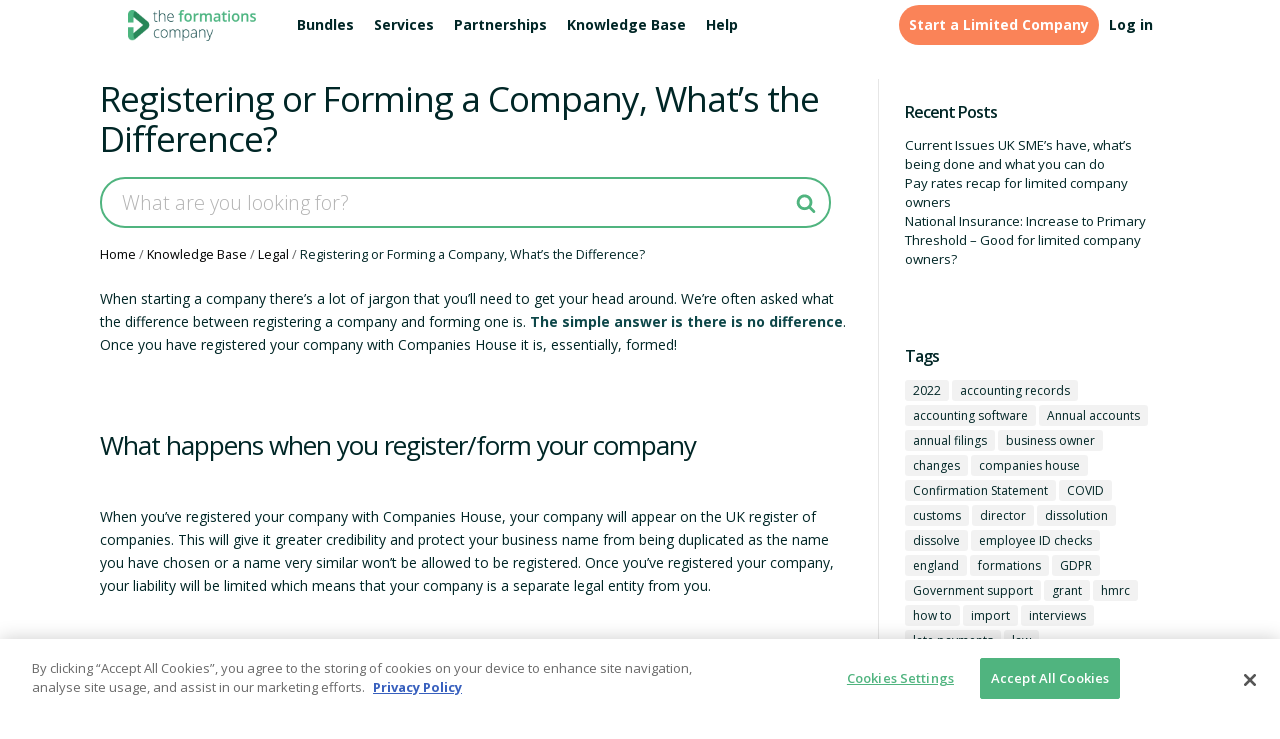

--- FILE ---
content_type: text/html; charset=UTF-8
request_url: https://www.theformationscompany.com/knowledge-base/registering-or-forming-a-company-whats-the-difference
body_size: 55136
content:

<!DOCTYPE html>
<html lang="en-GB">
<head>
	<meta charset="UTF-8" />
<meta http-equiv="X-UA-Compatible" content="IE=edge">
	<link rel="pingback" href="https://www.theformationscompany.com/xmlrpc.php" />

	
	
	<meta name='robots' content='max-image-preview:large' />

	<!-- This site is optimized with the Yoast SEO Premium plugin v14.9 - https://yoast.com/wordpress/plugins/seo/ -->
	<title>Registering or Forming a Company, What’s the Difference? | The Formations Company</title><style id="rocket-critical-css">h1,h2,h3{overflow-wrap:break-word}ol,ul{overflow-wrap:break-word}p{overflow-wrap:break-word}:root{--wp--preset--font-size--normal:16px;--wp--preset--font-size--huge:42px}:root{--hkb-main-bg-color:#fff;--hkb-main-page-color:#fff;--hkb-main-container-width:1000px;--hkb-button-bg:var(--hkb-link-color);--hkb-button-bg-hover:var(--hkb-link-color-hover);--hkb-button-color:#fff;--hkb-button-radius:4px;--hkb-search-button-bg:var(--hkb-link-color);--hkb-search-button-color:var(--hkb-button-color);--hkb-search-button-radius:var(--hkb-button-radius);--hkb-search-field-radius:99px;--hkb-widget-bg:#f4f5f5;--hkb-widget-radius:4px;--hkb-feedback-upvote-bg:#3f9142;--hkb-feedback-downvote-bg:#ba2525;--hkb-feedback-submit-bg:var(--hkb-link-color);--hkb-feedback-submit-color:var(--hkb-button-color);--hkb-feedback-submit-radius:var(--hkb-button-radius);--hkb-category-icon-size:48px;--hkb-category-icon-stroke-width:6px;--hkb-adminbar-height:32px;--hkb-category-desc-color:rgba(0, 0, 0, .75);--hkb-compat-fixed-header:0}.hkb-screen-reader-text{position:absolute;width:1px;height:1px;padding:0;margin:-1px;overflow:hidden;clip:rect(0,0,0,0);border:0}html{scroll-behavior:smooth}@media screen and (prefers-reduced-motion:reduce){html{scroll-behavior:auto}}a{color:var(--hkb-link-color)}#hkb{width:100%;font-size:1em;margin-top:var(--hkb-compat-fixed-header, 0)}#hkb *,#hkb *:before,#hkb *:after{box-sizing:border-box}#hkb ul li{background:none;list-style:none;text-indent:0}#hkb h1:before,#hkb h2:before,#hkb h3:before{display:none}#hkb .hkb-container{max-width:var(--hkb-main-container-width);margin:0 auto;padding:0 2em}#hkb .hkb-fullwcontainer{width:calc(100vw - 9px);position:relative;left:50%;right:50%;margin-left:-50vw;margin-right:-50vw}#hkb .hkb-mainpage-wrapper{background:var(--hkb-main-bg-color);padding:4em 0}@media screen and (min-width:770px){#hkb .hkb-mainpage.hkb-mainpage--sidebarright{display:flex}#hkb .hkb-mainpage.hkb-mainpage--sidebarright .hkb-mainpage__main{flex-grow:1}#hkb .hkb-mainpage.hkb-mainpage--sidebarright .hkb-mainpage__sidebar{width:28%;flex-shrink:0}}@media screen and (min-width:770px){#hkb .hkb-mainpage.hkb-mainpage--sidebarright .hkb-mainpage__sidebar{margin-left:2em}}#hkb .hkb-mainpage .hkb-mainpage__sidebar{font-size:.95em;line-height:1.45}#hkb .hkb-site-search{position:relative;display:flex;align-items:stretch;margin:0;padding:0}#hkb .hkb-site-search .hkb-site-search__field{background:#fff;border:none;flex-grow:1;margin:0 1em 0 0;padding:1.1em 1em 1.1em 44px;line-height:1;background-repeat:no-repeat;background-position:right 5px center;background-image:none;border-radius:var(--hkb-search-field-radius)}#hkb .hkb-site-search .hkb-site-search__button{display:none;background:var(--hkb-search-button-bg);color:var(--hkb-search-button-color);border-radius:var(--hkb-search-button-radius);min-width:120px;margin:0;padding-left:10px;padding-right:10px;text-align:center;line-height:1;border:none}#hkb .hkb-site-search .hkb-site-search__icon{position:absolute;left:14px;height:20px;width:20px;top:50%;margin-top:-10px}#hkb .hkb-site-search .hkb-site-search__icon path{fill:#1a1a1a}#hkb .hkb-subheader{padding:2em 0;color:var(--hkb-header-text-color)}#hkb .hkb-subheader[data-hkb-header-type=solid]{background:var(--hkb-header-style-bg)}@media screen and (min-width:770px){#hkb .hkb-subheader>.hkb-container{display:flex;align-items:center}}#hkb .hkb-article{position:relative;margin:0 0 2em}#hkb .hkb-article .hkb-article__title{font-size:2.5em;font-weight:700;margin:0 0 1.5em}#hkb .hkb-article__content{margin:0 0 2em;padding:0}#hkb .hkb-article__content h2{margin-top:1em;margin-bottom:1em}#hkb .hkb-breadcrumbs{list-style:none;padding:0;margin:0;font-size:.9em}#hkb .hkb-breadcrumbs li{display:inline-block;margin:0}#hkb .hkb-breadcrumbs li:not(:first-child)::before{content:url("data:image/svg+xml;charset=UTF-8, %3Csvg xmlns='http://www.w3.org/2000/svg' height='12' width='12' viewBox='0 0 16 16'%3E%3Cpath fill='%23ccc' d='M6 13.4L4.6 12 8.6 8 4.6 4 6 2.6 11.4 8z'/%3E%3C/svg%3E");height:12px;width:12px;display:inline-flex;margin:0 4px;position:relative;top:1px}#hkb .hkb-breadcrumbs li:last-child{display:none}#hkb .hkb-breadcrumbs a{text-decoration:none;border:none;color:var(--hkb-header-text-color)}#hkb .ht-voting .ht-voting-links .ht-voting-upvote .ht-voting-upvote-icon,#hkb .ht-voting .ht-voting-links .ht-voting-downvote .ht-voting-downvote-icon{display:flex;align-items:center;background:#ccc;color:#fff;text-decoration:none;border-radius:99%;padding:.75em}#hkb .ht-voting .ht-voting-links .ht-voting-upvote .ht-voting-upvote-icon svg,#hkb .ht-voting .ht-voting-links .ht-voting-downvote .ht-voting-downvote-icon svg{height:24px;width:24px}#hkb .widget{background:var(--hkb-widget-bg);padding:2em;margin:0 0 2em;border-radius:var(--hkb-widget-radius)}#hkb .widget .widget-title{font-weight:600;font-size:1.2em;margin:0 0 1em;border:none;padding:0}#hkb .widget a{color:inherit;text-decoration:none}#hkb .widget ul{margin:0;padding:0}#hkb-jquery-live-search{background:#fff;padding:0;max-height:400px;overflow:auto;position:absolute;z-index:999999;border:1px solid #e6e6e6;border-width:0 1px 1px 1px;box-shadow:5px 5px 5px rgba(0,0,0,.3);margin-top:4px;border-radius:4px}#hkb-jquery-live-search::-webkit-scrollbar{width:8px}#hkb-jquery-live-search::-webkit-scrollbar-track{background:rgba(0,0,0,.1);border-radius:10px;margin:2px}#hkb-jquery-live-search::-webkit-scrollbar-thumb{background:rgba(0,0,0,.1);border-radius:10px}html{scroll-behavior:unset}#hkb .hkb-mainpage-wrapper{padding:2em 0}#hkb .hkb-fullwcontainer{left:auto;right:auto;margin:0 auto}#hkb .hkb-container{padding:0}@media only screen and (max-width:770px){#hkb .hkb-mainpage.hkb-mainpage--sidebarright{flex-direction:column;width:80%;margin:0 auto}}#hkb .hkb-subheader{padding:0}#hkb .hkb-breadcrumbs-wrap{margin:0 0 1.5em}#hkb .hkb-breadcrumbs li:not(:first-child)::before{content:"";display:none}#hkb .hkb-breadcrumbs li:last-child{display:unset}#hkb .hkb-article .hkb-article__title{font-weight:400;margin:0 0 0.25em;line-height:1.15}#hkb .hkb-article__content h2{margin:1em 0 0}#hkb .hkb-site-search{padding-bottom:10px;margin:0 0 0.25em}#hkb .hkb-site-search .hkb-site-search__field{padding:0.5em 1em;border:2px solid #50B47F}#hkb .hkb-site-search .hkb-site-search__icon{margin-top:-15px;left:unset;right:2.5em}#hkb .hkb-site-search .hkb-site-search__icon path{fill:#50B47F}#hkb .hkb-mainpage.hkb-mainpage--sidebarright .hkb-mainpage__sidebar{border-left:1px solid #e6e6e6}#hkb .widget{background:none}#hkb .ht-voting .ht-voting-links .ht-voting-upvote .ht-voting-upvote-icon,#hkb .ht-voting .ht-voting-links .ht-voting-downvote .ht-voting-downvote-icon{display:none}.hkb-mainpage.hkb-mainpage--sidebarright{display:flex}.hkb-fullwcontainer{max-width:1080px;margin:0 auto}form.hkb-site-search{position:relative}@media only screen and (min-width:769px){button.hkb-site-search__button{position:absolute;right:0}}.hkb-breadcrumbs{display:none}.hkb-breadcrumbs:first-of-type{display:initial}#hkb ol.hkb-breadcrumbs{list-style:none;padding:0;font-size:90%}#hkb ol.hkb-breadcrumbs li{display:inline-block;margin:0}#hkb ol.hkb-breadcrumbs li:after{content:"/";color:rgba(0,0,0,.6)}#hkb ol.hkb-breadcrumbs li:last-child:after{content:""}img{width:auto}a{color:#50b47f}#top-menu .menu-item-has-children>a:first-child:after{content:""}#top-menu li li a{line-height:1.2em}#hkb .hkb-site-search__field{width:100%!important;border:3px solid #50B47F;border-radius:34px;font-size:20px;font-weight:300;color:#0E4749}#hkb .hkb-site-search__button{width:100px!important;background:#50B47F;border:3px solid #50B47F;border-radius:32px;color:#fff;font-size:20px}#hkb .ht-voting .ht-voting-links span{font-size:16px;font-weight:600;padding:5px}#top-menu li li a{width:220px}@media screen and (min-width:480px){#top-menu li.menu-item-230050{// display:none}}@media all and (max-width:767px){#hkb .hkb-site-search{height:120px}#hkb .hkb-site-search .hkb-site-search__button{top:auto!important;// width:100% !important;height:50px}}@media only screen and (max-width:600px){.et_pb_row{padding:30px 0;// width:100%;width:80%;height:auto}}@media only screen and (max-width:600px){.et_pb_image .et_pb_image_wrap{min-width:50%!important;height:auto}}#top-menu .et_pb_menu_inner_container.clearfix,ul#menu-master-site-menu,#top-menu nav>ul>li.fullwidth-menu{position:unset}#top-menu .et_pb_module.et_pb_menu{padding:0}.et_pb_menu .et_pb_menu__menu>nav>ul>li{padding-top:15px;padding-bottom:15px}.et_pb_menu .et_pb_menu__menu>nav>ul>li>ul{top:50px}#top-menu,nav.et-menu-nav,.et-menu{float:none}#top-menu nav>ul>li.fullwidth-menu>ul.sub-menu{width:100vw;display:flex;justify-content:center;max-height:0;overflow:hidden;padding:0;top:50px;left:0}.menu-column>a{display:none!important}.menu-column ul.sub-menu{visibility:visible;opacity:1}.menu-column ul.sub-menu{right:unset!important;position:unset;border:0 none;box-shadow:none}#top-menu .sub-menu .menu-item-has-children>a:first-child:after{border:0 none}.menu-column>.sub-menu>li>a{font-weight:400;font-size:16px}.menu-column>.sub-menu>li>.sub-menu a{font-weight:500;color:#50b47f!important;padding:0!important;font-size:14px}.menu-column>.sub-menu>li>.sub-menu{padding:0}@media only screen and (max-width:479px){div#et-main-area{top:50px!important;position:relative}}.custom_et_pb_menu .et_pb_menu__wrap>a.start-formation-button,.et_pb_menu .et_pb_menu__menu>nav>ul>li.start-formation-button{color:#FFFFFF!important;background:#fa8358;border-radius:25px;padding-bottom:0;margin:5px 0 10px 75px;padding-left:22.5px}.custom_et_pb_menu .et_pb_menu__wrap>a.start-formation-button{margin:0;padding:5px 10px}.et_pb_menu nav ul li.start-formation-button a{padding:0!important;color:#FFFFFF!important;line-height:1}#top-menu .et_pb_menu__menu,#top-menu .et-menu-nav{width:100%;justify-content:flex-end}ul#menu-master-site-menu{flex-wrap:nowrap;width:100%;justify-content:space-between}#top-menu #menu-master-site-menu>li{margin:0!important;padding:18px 10px;padding-right:10px}#top-menu #menu-master-site-menu>li:first-child{margin-left:20px!important}#top-menu #menu-master-site-menu>li.start-formation-button{margin-left:auto!important;margin-top:5px!important;margin-bottom:5px!important;padding:13px 10px}#top-menu #menu-master-site-menu>li>a{padding:0!important}.et_pb_menu__wrap .mobile_menu_bar{padding:18px;height:50px;width:28px;position:absolute;left:-10px;top:-20px}div#hkb-jquery-live-search{background:#FFFFFF;padding:5px}ol.hkb-breadcrumbs{margin-bottom:17px;display:block}ol.hkb-breadcrumbs{display:none}ol.hkb-breadcrumbs:nth-child(1){display:initial}#hkb form.hkb-site-search label{display:none}#hkb .hkb-site-search{height:auto;text-align:center}@media (max-width:767px){#hkb .hkb-site-search input.hkb-site-search__field{margin-bottom:5px;text-align:left;font-size:100%;line-height:25px;padding-left:7.5px}#hkb .hkb-site-search button.hkb-site-search__button{font-size:15px;height:35px;background-image:url('/wp-content/uploads/2019/04/search.jpg');position:absolute;right:0}}</style><link rel="preload" href="https://www.theformationscompany.com/wp-content/cache/min/1/5436320f1b85b942cfd9595b5e8f7475.css" data-rocket-async="style" as="style" onload="this.onload=null;this.rel='stylesheet'" onerror="this.removeAttribute('data-rocket-async')"  media="all" data-minify="1" />
	<meta name="description" content="What&#039;s the difference between registering a company and forming one? The simple answer is there is no difference. Find out more here!" />
	<meta name="robots" content="index, follow, max-snippet:-1, max-image-preview:large, max-video-preview:-1" />
	<link rel="canonical" href="https://www.theformationscompany.com/knowledge-base/registering-or-forming-a-company-whats-the-difference" />
	<meta property="og:locale" content="en_GB" />
	<meta property="og:type" content="article" />
	<meta property="og:title" content="Registering or Forming a Company, What’s the Difference? | The Formations Company" />
	<meta property="og:description" content="What&#039;s the difference between registering a company and forming one? The simple answer is there is no difference. Find out more here!" />
	<meta property="og:url" content="https://www.theformationscompany.com/knowledge-base/registering-or-forming-a-company-whats-the-difference" />
	<meta property="og:site_name" content="The Formations Company" />
	<meta property="article:publisher" content="https://www.facebook.com/TheFormationsCompanyUK/" />
	<meta property="article:modified_time" content="2021-12-14T16:11:52+00:00" />
	<meta name="twitter:card" content="summary_large_image" />
	<meta name="twitter:image" content="https://www.theformationscompany.com/wp-content/uploads/2018/06/registering-or-forming-a-company.jpg" />
	<meta name="twitter:creator" content="@TheFormationsCo" />
	<meta name="twitter:site" content="@TheFormationsCo" />
	<script type="application/ld+json" class="yoast-schema-graph">{"@context":"https://schema.org","@graph":[{"@type":"Organization","@id":"https://www.theformationscompany.com/#organization","name":"The Formations Company","url":"https://www.theformationscompany.com/","sameAs":["https://www.facebook.com/TheFormationsCompanyUK/","https://www.linkedin.com/company/the-formations-company/","https://www.youtube.com/channel/UCdFCB1Muow2DG_yIp4HO-DQ?","https://twitter.com/TheFormationsCo"],"logo":{"@type":"ImageObject","@id":"https://www.theformationscompany.com/#logo","inLanguage":"en-GB","url":"https://www.theformationscompany.com/wp-content/uploads/2019/03/TFC-Logo@4x.png","width":1504,"height":359,"caption":"The Formations Company"},"image":{"@id":"https://www.theformationscompany.com/#logo"}},{"@type":"WebSite","@id":"https://www.theformationscompany.com/#website","url":"https://www.theformationscompany.com/","name":"The Formations Company","description":"Company Formation | UK Company Registration","publisher":{"@id":"https://www.theformationscompany.com/#organization"},"potentialAction":[{"@type":"SearchAction","target":"https://www.theformationscompany.com/?s={search_term_string}","query-input":"required name=search_term_string"}],"inLanguage":"en-GB"},{"@type":"ImageObject","@id":"https://www.theformationscompany.com/knowledge-base/registering-or-forming-a-company-whats-the-difference#primaryimage","inLanguage":"en-GB","url":"https://www.theformationscompany.com/wp-content/uploads/2018/06/registering-or-forming-a-company.jpg","width":319,"height":320,"caption":"male sat at wooden table working on a laptop with a cup of coffee, child in the background"},{"@type":"WebPage","@id":"https://www.theformationscompany.com/knowledge-base/registering-or-forming-a-company-whats-the-difference#webpage","url":"https://www.theformationscompany.com/knowledge-base/registering-or-forming-a-company-whats-the-difference","name":"Registering or Forming a Company, What\u2019s the Difference? | The Formations Company","isPartOf":{"@id":"https://www.theformationscompany.com/#website"},"primaryImageOfPage":{"@id":"https://www.theformationscompany.com/knowledge-base/registering-or-forming-a-company-whats-the-difference#primaryimage"},"datePublished":"2014-01-24T00:00:00+00:00","dateModified":"2021-12-14T16:11:52+00:00","description":"What's the difference between registering a company and forming one? The simple answer is there is no difference. Find out more here!","breadcrumb":{"@id":"https://www.theformationscompany.com/knowledge-base/registering-or-forming-a-company-whats-the-difference#breadcrumb"},"inLanguage":"en-GB","potentialAction":[{"@type":"ReadAction","target":["https://www.theformationscompany.com/knowledge-base/registering-or-forming-a-company-whats-the-difference"]}]},{"@type":"BreadcrumbList","@id":"https://www.theformationscompany.com/knowledge-base/registering-or-forming-a-company-whats-the-difference#breadcrumb","itemListElement":[{"@type":"ListItem","position":1,"item":{"@type":"WebPage","@id":"https://www.theformationscompany.com/login/","url":"https://www.theformationscompany.com/login/","name":"Home"}},{"@type":"ListItem","position":2,"item":{"@type":"WebPage","@id":"https://www.theformationscompany.com/article-categories/legal","url":"https://www.theformationscompany.com/article-categories/legal","name":"Legal"}},{"@type":"ListItem","position":3,"item":{"@type":"WebPage","@id":"https://www.theformationscompany.com/knowledge-base/registering-or-forming-a-company-whats-the-difference","url":"https://www.theformationscompany.com/knowledge-base/registering-or-forming-a-company-whats-the-difference","name":"Registering or Forming a Company, What\u2019s the Difference?"}}]}]}</script>
	<!-- / Yoast SEO Premium plugin. -->


<link rel='dns-prefetch' href='//www.googletagmanager.com' />
<link rel="alternate" type="application/rss+xml" title="The Formations Company &raquo; Feed" href="https://www.theformationscompany.com/feed" />
<link rel="alternate" type="application/rss+xml" title="The Formations Company &raquo; Comments Feed" href="https://www.theformationscompany.com/comments/feed" />
<link rel="alternate" title="oEmbed (JSON)" type="application/json+oembed" href="https://www.theformationscompany.com/wp-json/oembed/1.0/embed?url=https%3A%2F%2Fwww.theformationscompany.com%2Fknowledge-base%2Fregistering-or-forming-a-company-whats-the-difference" />
<link rel="alternate" title="oEmbed (XML)" type="text/xml+oembed" href="https://www.theformationscompany.com/wp-json/oembed/1.0/embed?url=https%3A%2F%2Fwww.theformationscompany.com%2Fknowledge-base%2Fregistering-or-forming-a-company-whats-the-difference&#038;format=xml" />
<meta content="TFC 2021 v.1.0.3.06" name="generator"/><style id='wp-block-library-inline-css' type='text/css'>
:root{--wp-block-synced-color:#7a00df;--wp-block-synced-color--rgb:122,0,223;--wp-bound-block-color:var(--wp-block-synced-color);--wp-editor-canvas-background:#ddd;--wp-admin-theme-color:#007cba;--wp-admin-theme-color--rgb:0,124,186;--wp-admin-theme-color-darker-10:#006ba1;--wp-admin-theme-color-darker-10--rgb:0,107,160.5;--wp-admin-theme-color-darker-20:#005a87;--wp-admin-theme-color-darker-20--rgb:0,90,135;--wp-admin-border-width-focus:2px}@media (min-resolution:192dpi){:root{--wp-admin-border-width-focus:1.5px}}.wp-element-button{cursor:pointer}:root .has-very-light-gray-background-color{background-color:#eee}:root .has-very-dark-gray-background-color{background-color:#313131}:root .has-very-light-gray-color{color:#eee}:root .has-very-dark-gray-color{color:#313131}:root .has-vivid-green-cyan-to-vivid-cyan-blue-gradient-background{background:linear-gradient(135deg,#00d084,#0693e3)}:root .has-purple-crush-gradient-background{background:linear-gradient(135deg,#34e2e4,#4721fb 50%,#ab1dfe)}:root .has-hazy-dawn-gradient-background{background:linear-gradient(135deg,#faaca8,#dad0ec)}:root .has-subdued-olive-gradient-background{background:linear-gradient(135deg,#fafae1,#67a671)}:root .has-atomic-cream-gradient-background{background:linear-gradient(135deg,#fdd79a,#004a59)}:root .has-nightshade-gradient-background{background:linear-gradient(135deg,#330968,#31cdcf)}:root .has-midnight-gradient-background{background:linear-gradient(135deg,#020381,#2874fc)}:root{--wp--preset--font-size--normal:16px;--wp--preset--font-size--huge:42px}.has-regular-font-size{font-size:1em}.has-larger-font-size{font-size:2.625em}.has-normal-font-size{font-size:var(--wp--preset--font-size--normal)}.has-huge-font-size{font-size:var(--wp--preset--font-size--huge)}.has-text-align-center{text-align:center}.has-text-align-left{text-align:left}.has-text-align-right{text-align:right}.has-fit-text{white-space:nowrap!important}#end-resizable-editor-section{display:none}.aligncenter{clear:both}.items-justified-left{justify-content:flex-start}.items-justified-center{justify-content:center}.items-justified-right{justify-content:flex-end}.items-justified-space-between{justify-content:space-between}.screen-reader-text{border:0;clip-path:inset(50%);height:1px;margin:-1px;overflow:hidden;padding:0;position:absolute;width:1px;word-wrap:normal!important}.screen-reader-text:focus{background-color:#ddd;clip-path:none;color:#444;display:block;font-size:1em;height:auto;left:5px;line-height:normal;padding:15px 23px 14px;text-decoration:none;top:5px;width:auto;z-index:100000}html :where(.has-border-color){border-style:solid}html :where([style*=border-top-color]){border-top-style:solid}html :where([style*=border-right-color]){border-right-style:solid}html :where([style*=border-bottom-color]){border-bottom-style:solid}html :where([style*=border-left-color]){border-left-style:solid}html :where([style*=border-width]){border-style:solid}html :where([style*=border-top-width]){border-top-style:solid}html :where([style*=border-right-width]){border-right-style:solid}html :where([style*=border-bottom-width]){border-bottom-style:solid}html :where([style*=border-left-width]){border-left-style:solid}html :where(img[class*=wp-image-]){height:auto;max-width:100%}:where(figure){margin:0 0 1em}html :where(.is-position-sticky){--wp-admin--admin-bar--position-offset:var(--wp-admin--admin-bar--height,0px)}@media screen and (max-width:600px){html :where(.is-position-sticky){--wp-admin--admin-bar--position-offset:0px}}

/*# sourceURL=wp-block-library-inline-css */
</style><style id='global-styles-inline-css' type='text/css'>
:root{--wp--preset--aspect-ratio--square: 1;--wp--preset--aspect-ratio--4-3: 4/3;--wp--preset--aspect-ratio--3-4: 3/4;--wp--preset--aspect-ratio--3-2: 3/2;--wp--preset--aspect-ratio--2-3: 2/3;--wp--preset--aspect-ratio--16-9: 16/9;--wp--preset--aspect-ratio--9-16: 9/16;--wp--preset--color--black: #000000;--wp--preset--color--cyan-bluish-gray: #abb8c3;--wp--preset--color--white: #ffffff;--wp--preset--color--pale-pink: #f78da7;--wp--preset--color--vivid-red: #cf2e2e;--wp--preset--color--luminous-vivid-orange: #ff6900;--wp--preset--color--luminous-vivid-amber: #fcb900;--wp--preset--color--light-green-cyan: #7bdcb5;--wp--preset--color--vivid-green-cyan: #00d084;--wp--preset--color--pale-cyan-blue: #8ed1fc;--wp--preset--color--vivid-cyan-blue: #0693e3;--wp--preset--color--vivid-purple: #9b51e0;--wp--preset--gradient--vivid-cyan-blue-to-vivid-purple: linear-gradient(135deg,rgb(6,147,227) 0%,rgb(155,81,224) 100%);--wp--preset--gradient--light-green-cyan-to-vivid-green-cyan: linear-gradient(135deg,rgb(122,220,180) 0%,rgb(0,208,130) 100%);--wp--preset--gradient--luminous-vivid-amber-to-luminous-vivid-orange: linear-gradient(135deg,rgb(252,185,0) 0%,rgb(255,105,0) 100%);--wp--preset--gradient--luminous-vivid-orange-to-vivid-red: linear-gradient(135deg,rgb(255,105,0) 0%,rgb(207,46,46) 100%);--wp--preset--gradient--very-light-gray-to-cyan-bluish-gray: linear-gradient(135deg,rgb(238,238,238) 0%,rgb(169,184,195) 100%);--wp--preset--gradient--cool-to-warm-spectrum: linear-gradient(135deg,rgb(74,234,220) 0%,rgb(151,120,209) 20%,rgb(207,42,186) 40%,rgb(238,44,130) 60%,rgb(251,105,98) 80%,rgb(254,248,76) 100%);--wp--preset--gradient--blush-light-purple: linear-gradient(135deg,rgb(255,206,236) 0%,rgb(152,150,240) 100%);--wp--preset--gradient--blush-bordeaux: linear-gradient(135deg,rgb(254,205,165) 0%,rgb(254,45,45) 50%,rgb(107,0,62) 100%);--wp--preset--gradient--luminous-dusk: linear-gradient(135deg,rgb(255,203,112) 0%,rgb(199,81,192) 50%,rgb(65,88,208) 100%);--wp--preset--gradient--pale-ocean: linear-gradient(135deg,rgb(255,245,203) 0%,rgb(182,227,212) 50%,rgb(51,167,181) 100%);--wp--preset--gradient--electric-grass: linear-gradient(135deg,rgb(202,248,128) 0%,rgb(113,206,126) 100%);--wp--preset--gradient--midnight: linear-gradient(135deg,rgb(2,3,129) 0%,rgb(40,116,252) 100%);--wp--preset--font-size--small: 13px;--wp--preset--font-size--medium: 20px;--wp--preset--font-size--large: 36px;--wp--preset--font-size--x-large: 42px;--wp--preset--spacing--20: 0.44rem;--wp--preset--spacing--30: 0.67rem;--wp--preset--spacing--40: 1rem;--wp--preset--spacing--50: 1.5rem;--wp--preset--spacing--60: 2.25rem;--wp--preset--spacing--70: 3.38rem;--wp--preset--spacing--80: 5.06rem;--wp--preset--shadow--natural: 6px 6px 9px rgba(0, 0, 0, 0.2);--wp--preset--shadow--deep: 12px 12px 50px rgba(0, 0, 0, 0.4);--wp--preset--shadow--sharp: 6px 6px 0px rgba(0, 0, 0, 0.2);--wp--preset--shadow--outlined: 6px 6px 0px -3px rgb(255, 255, 255), 6px 6px rgb(0, 0, 0);--wp--preset--shadow--crisp: 6px 6px 0px rgb(0, 0, 0);}:root { --wp--style--global--content-size: 823px;--wp--style--global--wide-size: 1080px; }:where(body) { margin: 0; }.wp-site-blocks > .alignleft { float: left; margin-right: 2em; }.wp-site-blocks > .alignright { float: right; margin-left: 2em; }.wp-site-blocks > .aligncenter { justify-content: center; margin-left: auto; margin-right: auto; }:where(.is-layout-flex){gap: 0.5em;}:where(.is-layout-grid){gap: 0.5em;}.is-layout-flow > .alignleft{float: left;margin-inline-start: 0;margin-inline-end: 2em;}.is-layout-flow > .alignright{float: right;margin-inline-start: 2em;margin-inline-end: 0;}.is-layout-flow > .aligncenter{margin-left: auto !important;margin-right: auto !important;}.is-layout-constrained > .alignleft{float: left;margin-inline-start: 0;margin-inline-end: 2em;}.is-layout-constrained > .alignright{float: right;margin-inline-start: 2em;margin-inline-end: 0;}.is-layout-constrained > .aligncenter{margin-left: auto !important;margin-right: auto !important;}.is-layout-constrained > :where(:not(.alignleft):not(.alignright):not(.alignfull)){max-width: var(--wp--style--global--content-size);margin-left: auto !important;margin-right: auto !important;}.is-layout-constrained > .alignwide{max-width: var(--wp--style--global--wide-size);}body .is-layout-flex{display: flex;}.is-layout-flex{flex-wrap: wrap;align-items: center;}.is-layout-flex > :is(*, div){margin: 0;}body .is-layout-grid{display: grid;}.is-layout-grid > :is(*, div){margin: 0;}body{padding-top: 0px;padding-right: 0px;padding-bottom: 0px;padding-left: 0px;}:root :where(.wp-element-button, .wp-block-button__link){background-color: #32373c;border-width: 0;color: #fff;font-family: inherit;font-size: inherit;font-style: inherit;font-weight: inherit;letter-spacing: inherit;line-height: inherit;padding-top: calc(0.667em + 2px);padding-right: calc(1.333em + 2px);padding-bottom: calc(0.667em + 2px);padding-left: calc(1.333em + 2px);text-decoration: none;text-transform: inherit;}.has-black-color{color: var(--wp--preset--color--black) !important;}.has-cyan-bluish-gray-color{color: var(--wp--preset--color--cyan-bluish-gray) !important;}.has-white-color{color: var(--wp--preset--color--white) !important;}.has-pale-pink-color{color: var(--wp--preset--color--pale-pink) !important;}.has-vivid-red-color{color: var(--wp--preset--color--vivid-red) !important;}.has-luminous-vivid-orange-color{color: var(--wp--preset--color--luminous-vivid-orange) !important;}.has-luminous-vivid-amber-color{color: var(--wp--preset--color--luminous-vivid-amber) !important;}.has-light-green-cyan-color{color: var(--wp--preset--color--light-green-cyan) !important;}.has-vivid-green-cyan-color{color: var(--wp--preset--color--vivid-green-cyan) !important;}.has-pale-cyan-blue-color{color: var(--wp--preset--color--pale-cyan-blue) !important;}.has-vivid-cyan-blue-color{color: var(--wp--preset--color--vivid-cyan-blue) !important;}.has-vivid-purple-color{color: var(--wp--preset--color--vivid-purple) !important;}.has-black-background-color{background-color: var(--wp--preset--color--black) !important;}.has-cyan-bluish-gray-background-color{background-color: var(--wp--preset--color--cyan-bluish-gray) !important;}.has-white-background-color{background-color: var(--wp--preset--color--white) !important;}.has-pale-pink-background-color{background-color: var(--wp--preset--color--pale-pink) !important;}.has-vivid-red-background-color{background-color: var(--wp--preset--color--vivid-red) !important;}.has-luminous-vivid-orange-background-color{background-color: var(--wp--preset--color--luminous-vivid-orange) !important;}.has-luminous-vivid-amber-background-color{background-color: var(--wp--preset--color--luminous-vivid-amber) !important;}.has-light-green-cyan-background-color{background-color: var(--wp--preset--color--light-green-cyan) !important;}.has-vivid-green-cyan-background-color{background-color: var(--wp--preset--color--vivid-green-cyan) !important;}.has-pale-cyan-blue-background-color{background-color: var(--wp--preset--color--pale-cyan-blue) !important;}.has-vivid-cyan-blue-background-color{background-color: var(--wp--preset--color--vivid-cyan-blue) !important;}.has-vivid-purple-background-color{background-color: var(--wp--preset--color--vivid-purple) !important;}.has-black-border-color{border-color: var(--wp--preset--color--black) !important;}.has-cyan-bluish-gray-border-color{border-color: var(--wp--preset--color--cyan-bluish-gray) !important;}.has-white-border-color{border-color: var(--wp--preset--color--white) !important;}.has-pale-pink-border-color{border-color: var(--wp--preset--color--pale-pink) !important;}.has-vivid-red-border-color{border-color: var(--wp--preset--color--vivid-red) !important;}.has-luminous-vivid-orange-border-color{border-color: var(--wp--preset--color--luminous-vivid-orange) !important;}.has-luminous-vivid-amber-border-color{border-color: var(--wp--preset--color--luminous-vivid-amber) !important;}.has-light-green-cyan-border-color{border-color: var(--wp--preset--color--light-green-cyan) !important;}.has-vivid-green-cyan-border-color{border-color: var(--wp--preset--color--vivid-green-cyan) !important;}.has-pale-cyan-blue-border-color{border-color: var(--wp--preset--color--pale-cyan-blue) !important;}.has-vivid-cyan-blue-border-color{border-color: var(--wp--preset--color--vivid-cyan-blue) !important;}.has-vivid-purple-border-color{border-color: var(--wp--preset--color--vivid-purple) !important;}.has-vivid-cyan-blue-to-vivid-purple-gradient-background{background: var(--wp--preset--gradient--vivid-cyan-blue-to-vivid-purple) !important;}.has-light-green-cyan-to-vivid-green-cyan-gradient-background{background: var(--wp--preset--gradient--light-green-cyan-to-vivid-green-cyan) !important;}.has-luminous-vivid-amber-to-luminous-vivid-orange-gradient-background{background: var(--wp--preset--gradient--luminous-vivid-amber-to-luminous-vivid-orange) !important;}.has-luminous-vivid-orange-to-vivid-red-gradient-background{background: var(--wp--preset--gradient--luminous-vivid-orange-to-vivid-red) !important;}.has-very-light-gray-to-cyan-bluish-gray-gradient-background{background: var(--wp--preset--gradient--very-light-gray-to-cyan-bluish-gray) !important;}.has-cool-to-warm-spectrum-gradient-background{background: var(--wp--preset--gradient--cool-to-warm-spectrum) !important;}.has-blush-light-purple-gradient-background{background: var(--wp--preset--gradient--blush-light-purple) !important;}.has-blush-bordeaux-gradient-background{background: var(--wp--preset--gradient--blush-bordeaux) !important;}.has-luminous-dusk-gradient-background{background: var(--wp--preset--gradient--luminous-dusk) !important;}.has-pale-ocean-gradient-background{background: var(--wp--preset--gradient--pale-ocean) !important;}.has-electric-grass-gradient-background{background: var(--wp--preset--gradient--electric-grass) !important;}.has-midnight-gradient-background{background: var(--wp--preset--gradient--midnight) !important;}.has-small-font-size{font-size: var(--wp--preset--font-size--small) !important;}.has-medium-font-size{font-size: var(--wp--preset--font-size--medium) !important;}.has-large-font-size{font-size: var(--wp--preset--font-size--large) !important;}.has-x-large-font-size{font-size: var(--wp--preset--font-size--x-large) !important;}
/*# sourceURL=global-styles-inline-css */
</style>



<style id='divi-style-parent-inline-inline-css' type='text/css'>
/*!
Theme Name: Divi
Theme URI: http://www.elegantthemes.com/gallery/divi/
Version: 4.27.4
Description: Smart. Flexible. Beautiful. Divi is the most powerful theme in our collection.
Author: Elegant Themes
Author URI: http://www.elegantthemes.com
License: GNU General Public License v2
License URI: http://www.gnu.org/licenses/gpl-2.0.html
*/

a,abbr,acronym,address,applet,b,big,blockquote,body,center,cite,code,dd,del,dfn,div,dl,dt,em,fieldset,font,form,h1,h2,h3,h4,h5,h6,html,i,iframe,img,ins,kbd,label,legend,li,object,ol,p,pre,q,s,samp,small,span,strike,strong,sub,sup,tt,u,ul,var{margin:0;padding:0;border:0;outline:0;font-size:100%;-ms-text-size-adjust:100%;-webkit-text-size-adjust:100%;vertical-align:baseline;background:transparent}body{line-height:1}ol,ul{list-style:none}blockquote,q{quotes:none}blockquote:after,blockquote:before,q:after,q:before{content:"";content:none}blockquote{margin:20px 0 30px;border-left:5px solid;padding-left:20px}:focus{outline:0}del{text-decoration:line-through}pre{overflow:auto;padding:10px}figure{margin:0}table{border-collapse:collapse;border-spacing:0}article,aside,footer,header,hgroup,nav,section{display:block}body{font-family:Open Sans,Arial,sans-serif;font-size:14px;color:#666;background-color:#fff;line-height:1.7em;font-weight:500;-webkit-font-smoothing:antialiased;-moz-osx-font-smoothing:grayscale}body.page-template-page-template-blank-php #page-container{padding-top:0!important}body.et_cover_background{background-size:cover!important;background-position:top!important;background-repeat:no-repeat!important;background-attachment:fixed}a{color:#2ea3f2}a,a:hover{text-decoration:none}p{padding-bottom:1em}p:not(.has-background):last-of-type{padding-bottom:0}p.et_normal_padding{padding-bottom:1em}strong{font-weight:700}cite,em,i{font-style:italic}code,pre{font-family:Courier New,monospace;margin-bottom:10px}ins{text-decoration:none}sub,sup{height:0;line-height:1;position:relative;vertical-align:baseline}sup{bottom:.8em}sub{top:.3em}dl{margin:0 0 1.5em}dl dt{font-weight:700}dd{margin-left:1.5em}blockquote p{padding-bottom:0}embed,iframe,object,video{max-width:100%}h1,h2,h3,h4,h5,h6{color:#333;padding-bottom:10px;line-height:1em;font-weight:500}h1 a,h2 a,h3 a,h4 a,h5 a,h6 a{color:inherit}h1{font-size:30px}h2{font-size:26px}h3{font-size:22px}h4{font-size:18px}h5{font-size:16px}h6{font-size:14px}input{-webkit-appearance:none}input[type=checkbox]{-webkit-appearance:checkbox}input[type=radio]{-webkit-appearance:radio}input.text,input.title,input[type=email],input[type=password],input[type=tel],input[type=text],select,textarea{background-color:#fff;border:1px solid #bbb;padding:2px;color:#4e4e4e}input.text:focus,input.title:focus,input[type=text]:focus,select:focus,textarea:focus{border-color:#2d3940;color:#3e3e3e}input.text,input.title,input[type=text],select,textarea{margin:0}textarea{padding:4px}button,input,select,textarea{font-family:inherit}img{max-width:100%;height:auto}.clear{clear:both}br.clear{margin:0;padding:0}.pagination{clear:both}#et_search_icon:hover,.et-social-icon a:hover,.et_password_protected_form .et_submit_button,.form-submit .et_pb_buttontton.alt.disabled,.nav-single a,.posted_in a{color:#2ea3f2}.et-search-form,blockquote{border-color:#2ea3f2}#main-content{background-color:#fff}.container{width:80%;max-width:1080px;margin:auto;position:relative}body:not(.et-tb) #main-content .container,body:not(.et-tb-has-header) #main-content .container{padding-top:58px}.et_full_width_page #main-content .container:before{display:none}.main_title{margin-bottom:20px}.et_password_protected_form .et_submit_button:hover,.form-submit .et_pb_button:hover{background:rgba(0,0,0,.05)}.et_button_icon_visible .et_pb_button{padding-right:2em;padding-left:.7em}.et_button_icon_visible .et_pb_button:after{opacity:1;margin-left:0}.et_button_left .et_pb_button:hover:after{left:.15em}.et_button_left .et_pb_button:after{margin-left:0;left:1em}.et_button_icon_visible.et_button_left .et_pb_button,.et_button_left .et_pb_button:hover,.et_button_left .et_pb_module .et_pb_button:hover{padding-left:2em;padding-right:.7em}.et_button_icon_visible.et_button_left .et_pb_button:after,.et_button_left .et_pb_button:hover:after{left:.15em}.et_password_protected_form .et_submit_button:hover,.form-submit .et_pb_button:hover{padding:.3em 1em}.et_button_no_icon .et_pb_button:after{display:none}.et_button_no_icon.et_button_icon_visible.et_button_left .et_pb_button,.et_button_no_icon.et_button_left .et_pb_button:hover,.et_button_no_icon .et_pb_button,.et_button_no_icon .et_pb_button:hover{padding:.3em 1em!important}.et_button_custom_icon .et_pb_button:after{line-height:1.7em}.et_button_custom_icon.et_button_icon_visible .et_pb_button:after,.et_button_custom_icon .et_pb_button:hover:after{margin-left:.3em}#left-area .post_format-post-format-gallery .wp-block-gallery:first-of-type{padding:0;margin-bottom:-16px}.entry-content table:not(.variations){border:1px solid #eee;margin:0 0 15px;text-align:left;width:100%}.entry-content thead th,.entry-content tr th{color:#555;font-weight:700;padding:9px 24px}.entry-content tr td{border-top:1px solid #eee;padding:6px 24px}#left-area ul,.entry-content ul,.et-l--body ul,.et-l--footer ul,.et-l--header ul{list-style-type:disc;padding:0 0 23px 1em;line-height:26px}#left-area ol,.entry-content ol,.et-l--body ol,.et-l--footer ol,.et-l--header ol{list-style-type:decimal;list-style-position:inside;padding:0 0 23px;line-height:26px}#left-area ul li ul,.entry-content ul li ol{padding:2px 0 2px 20px}#left-area ol li ul,.entry-content ol li ol,.et-l--body ol li ol,.et-l--footer ol li ol,.et-l--header ol li ol{padding:2px 0 2px 35px}#left-area ul.wp-block-gallery{display:-webkit-box;display:-ms-flexbox;display:flex;-ms-flex-wrap:wrap;flex-wrap:wrap;list-style-type:none;padding:0}#left-area ul.products{padding:0!important;line-height:1.7!important;list-style:none!important}.gallery-item a{display:block}.gallery-caption,.gallery-item a{width:90%}#wpadminbar{z-index:100001}#left-area .post-meta{font-size:14px;padding-bottom:15px}#left-area .post-meta a{text-decoration:none;color:#666}#left-area .et_featured_image{padding-bottom:7px}.single .post{padding-bottom:25px}body.single .et_audio_content{margin-bottom:-6px}.nav-single a{text-decoration:none;color:#2ea3f2;font-size:14px;font-weight:400}.nav-previous{float:left}.nav-next{float:right}.et_password_protected_form p input{background-color:#eee;border:none!important;width:100%!important;border-radius:0!important;font-size:14px;color:#999!important;padding:16px!important;-webkit-box-sizing:border-box;box-sizing:border-box}.et_password_protected_form label{display:none}.et_password_protected_form .et_submit_button{font-family:inherit;display:block;float:right;margin:8px auto 0;cursor:pointer}.post-password-required p.nocomments.container{max-width:100%}.post-password-required p.nocomments.container:before{display:none}.aligncenter,div.post .new-post .aligncenter{display:block;margin-left:auto;margin-right:auto}.wp-caption{border:1px solid #ddd;text-align:center;background-color:#f3f3f3;margin-bottom:10px;max-width:96%;padding:8px}.wp-caption.alignleft{margin:0 30px 20px 0}.wp-caption.alignright{margin:0 0 20px 30px}.wp-caption img{margin:0;padding:0;border:0}.wp-caption p.wp-caption-text{font-size:12px;padding:0 4px 5px;margin:0}.alignright{float:right}.alignleft{float:left}img.alignleft{display:inline;float:left;margin-right:15px}img.alignright{display:inline;float:right;margin-left:15px}.page.et_pb_pagebuilder_layout #main-content{background-color:transparent}body #main-content .et_builder_inner_content>h1,body #main-content .et_builder_inner_content>h2,body #main-content .et_builder_inner_content>h3,body #main-content .et_builder_inner_content>h4,body #main-content .et_builder_inner_content>h5,body #main-content .et_builder_inner_content>h6{line-height:1.4em}body #main-content .et_builder_inner_content>p{line-height:1.7em}.wp-block-pullquote{margin:20px 0 30px}.wp-block-pullquote.has-background blockquote{border-left:none}.wp-block-group.has-background{padding:1.5em 1.5em .5em}@media (min-width:981px){#left-area{width:79.125%;padding-bottom:23px}#main-content .container:before{content:"";position:absolute;top:0;height:100%;width:1px;background-color:#e2e2e2}.et_full_width_page #left-area,.et_no_sidebar #left-area{float:none;width:100%!important}.et_full_width_page #left-area{padding-bottom:0}.et_no_sidebar #main-content .container:before{display:none}}@media (max-width:980px){#page-container{padding-top:80px}.et-tb #page-container,.et-tb-has-header #page-container{padding-top:0!important}#left-area,#sidebar{width:100%!important}#main-content .container:before{display:none!important}.et_full_width_page .et_gallery_item:nth-child(4n+1){clear:none}}@media print{#page-container{padding-top:0!important}}#wp-admin-bar-et-use-visual-builder a:before{font-family:ETmodules!important;content:"\e625";font-size:30px!important;width:28px;margin-top:-3px;color:#974df3!important}#wp-admin-bar-et-use-visual-builder:hover a:before{color:#fff!important}#wp-admin-bar-et-use-visual-builder:hover a,#wp-admin-bar-et-use-visual-builder a:hover{transition:background-color .5s ease;-webkit-transition:background-color .5s ease;-moz-transition:background-color .5s ease;background-color:#7e3bd0!important;color:#fff!important}* html .clearfix,:first-child+html .clearfix{zoom:1}.iphone .et_pb_section_video_bg video::-webkit-media-controls-start-playback-button{display:none!important;-webkit-appearance:none}.et_mobile_device .et_pb_section_parallax .et_pb_parallax_css{background-attachment:scroll}.et-social-facebook a.icon:before{content:"\e093"}.et-social-twitter a.icon:before{content:"\e094"}.et-social-google-plus a.icon:before{content:"\e096"}.et-social-instagram a.icon:before{content:"\e09a"}.et-social-rss a.icon:before{content:"\e09e"}.ai1ec-single-event:after{content:" ";display:table;clear:both}.evcal_event_details .evcal_evdata_cell .eventon_details_shading_bot.eventon_details_shading_bot{z-index:3}.wp-block-divi-layout{margin-bottom:1em}*{-webkit-box-sizing:border-box;box-sizing:border-box}#et-info-email:before,#et-info-phone:before,#et_search_icon:before,.comment-reply-link:after,.et-cart-info span:before,.et-pb-arrow-next:before,.et-pb-arrow-prev:before,.et-social-icon a:before,.et_audio_container .mejs-playpause-button button:before,.et_audio_container .mejs-volume-button button:before,.et_overlay:before,.et_password_protected_form .et_submit_button:after,.et_pb_button:after,.et_pb_contact_reset:after,.et_pb_contact_submit:after,.et_pb_font_icon:before,.et_pb_newsletter_button:after,.et_pb_pricing_table_button:after,.et_pb_promo_button:after,.et_pb_testimonial:before,.et_pb_toggle_title:before,.form-submit .et_pb_button:after,.mobile_menu_bar:before,a.et_pb_more_button:after{font-family:ETmodules!important;speak:none;font-style:normal;font-weight:400;-webkit-font-feature-settings:normal;font-feature-settings:normal;font-variant:normal;text-transform:none;line-height:1;-webkit-font-smoothing:antialiased;-moz-osx-font-smoothing:grayscale;text-shadow:0 0;direction:ltr}.et-pb-icon,.et_pb_custom_button_icon.et_pb_button:after,.et_pb_login .et_pb_custom_button_icon.et_pb_button:after,.et_pb_woo_custom_button_icon .button.et_pb_custom_button_icon.et_pb_button:after,.et_pb_woo_custom_button_icon .button.et_pb_custom_button_icon.et_pb_button:hover:after{content:attr(data-icon)}.et-pb-icon{font-family:ETmodules;speak:none;font-weight:400;-webkit-font-feature-settings:normal;font-feature-settings:normal;font-variant:normal;text-transform:none;line-height:1;-webkit-font-smoothing:antialiased;font-size:96px;font-style:normal;display:inline-block;-webkit-box-sizing:border-box;box-sizing:border-box;direction:ltr}#et-ajax-saving{display:none;-webkit-transition:background .3s,-webkit-box-shadow .3s;transition:background .3s,-webkit-box-shadow .3s;transition:background .3s,box-shadow .3s;transition:background .3s,box-shadow .3s,-webkit-box-shadow .3s;-webkit-box-shadow:rgba(0,139,219,.247059) 0 0 60px;box-shadow:0 0 60px rgba(0,139,219,.247059);position:fixed;top:50%;left:50%;width:50px;height:50px;background:#fff;border-radius:50px;margin:-25px 0 0 -25px;z-index:999999;text-align:center}#et-ajax-saving img{margin:9px}.et-safe-mode-indicator,.et-safe-mode-indicator:focus,.et-safe-mode-indicator:hover{-webkit-box-shadow:0 5px 10px rgba(41,196,169,.15);box-shadow:0 5px 10px rgba(41,196,169,.15);background:#29c4a9;color:#fff;font-size:14px;font-weight:600;padding:12px;line-height:16px;border-radius:3px;position:fixed;bottom:30px;right:30px;z-index:999999;text-decoration:none;font-family:Open Sans,sans-serif;-webkit-font-smoothing:antialiased;-moz-osx-font-smoothing:grayscale}.et_pb_button{font-size:20px;font-weight:500;padding:.3em 1em;line-height:1.7em!important;background-color:transparent;background-size:cover;background-position:50%;background-repeat:no-repeat;border:2px solid;border-radius:3px;-webkit-transition-duration:.2s;transition-duration:.2s;-webkit-transition-property:all!important;transition-property:all!important}.et_pb_button,.et_pb_button_inner{position:relative}.et_pb_button:hover,.et_pb_module .et_pb_button:hover{border:2px solid transparent;padding:.3em 2em .3em .7em}.et_pb_button:hover{background-color:hsla(0,0%,100%,.2)}.et_pb_bg_layout_light.et_pb_button:hover,.et_pb_bg_layout_light .et_pb_button:hover{background-color:rgba(0,0,0,.05)}.et_pb_button:after,.et_pb_button:before{font-size:32px;line-height:1em;content:"\35";opacity:0;position:absolute;margin-left:-1em;-webkit-transition:all .2s;transition:all .2s;text-transform:none;-webkit-font-feature-settings:"kern" off;font-feature-settings:"kern" off;font-variant:none;font-style:normal;font-weight:400;text-shadow:none}.et_pb_button.et_hover_enabled:hover:after,.et_pb_button.et_pb_hovered:hover:after{-webkit-transition:none!important;transition:none!important}.et_pb_button:before{display:none}.et_pb_button:hover:after{opacity:1;margin-left:0}.et_pb_column_1_3 h1,.et_pb_column_1_4 h1,.et_pb_column_1_5 h1,.et_pb_column_1_6 h1,.et_pb_column_2_5 h1{font-size:26px}.et_pb_column_1_3 h2,.et_pb_column_1_4 h2,.et_pb_column_1_5 h2,.et_pb_column_1_6 h2,.et_pb_column_2_5 h2{font-size:23px}.et_pb_column_1_3 h3,.et_pb_column_1_4 h3,.et_pb_column_1_5 h3,.et_pb_column_1_6 h3,.et_pb_column_2_5 h3{font-size:20px}.et_pb_column_1_3 h4,.et_pb_column_1_4 h4,.et_pb_column_1_5 h4,.et_pb_column_1_6 h4,.et_pb_column_2_5 h4{font-size:18px}.et_pb_column_1_3 h5,.et_pb_column_1_4 h5,.et_pb_column_1_5 h5,.et_pb_column_1_6 h5,.et_pb_column_2_5 h5{font-size:16px}.et_pb_column_1_3 h6,.et_pb_column_1_4 h6,.et_pb_column_1_5 h6,.et_pb_column_1_6 h6,.et_pb_column_2_5 h6{font-size:15px}.et_pb_bg_layout_dark,.et_pb_bg_layout_dark h1,.et_pb_bg_layout_dark h2,.et_pb_bg_layout_dark h3,.et_pb_bg_layout_dark h4,.et_pb_bg_layout_dark h5,.et_pb_bg_layout_dark h6{color:#fff!important}.et_pb_module.et_pb_text_align_left{text-align:left}.et_pb_module.et_pb_text_align_center{text-align:center}.et_pb_module.et_pb_text_align_right{text-align:right}.et_pb_module.et_pb_text_align_justified{text-align:justify}.clearfix:after{visibility:hidden;display:block;font-size:0;content:" ";clear:both;height:0}.et_pb_bg_layout_light .et_pb_more_button{color:#2ea3f2}.et_builder_inner_content{position:relative;z-index:1}header .et_builder_inner_content{z-index:2}.et_pb_css_mix_blend_mode_passthrough{mix-blend-mode:unset!important}.et_pb_image_container{margin:-20px -20px 29px}.et_pb_module_inner{position:relative}.et_hover_enabled_preview{z-index:2}.et_hover_enabled:hover{position:relative;z-index:2}.et_pb_all_tabs,.et_pb_module,.et_pb_posts_nav a,.et_pb_tab,.et_pb_with_background{position:relative;background-size:cover;background-position:50%;background-repeat:no-repeat}.et_pb_background_mask,.et_pb_background_pattern{bottom:0;left:0;position:absolute;right:0;top:0}.et_pb_background_mask{background-size:calc(100% + 2px) calc(100% + 2px);background-repeat:no-repeat;background-position:50%;overflow:hidden}.et_pb_background_pattern{background-position:0 0;background-repeat:repeat}.et_pb_with_border{position:relative;border:0 solid #333}.post-password-required .et_pb_row{padding:0;width:100%}.post-password-required .et_password_protected_form{min-height:0}body.et_pb_pagebuilder_layout.et_pb_show_title .post-password-required .et_password_protected_form h1,body:not(.et_pb_pagebuilder_layout) .post-password-required .et_password_protected_form h1{display:none}.et_pb_no_bg{padding:0!important}.et_overlay.et_pb_inline_icon:before,.et_pb_inline_icon:before{content:attr(data-icon)}.et_pb_more_button{color:inherit;text-shadow:none;text-decoration:none;display:inline-block;margin-top:20px}.et_parallax_bg_wrap{overflow:hidden;position:absolute;top:0;right:0;bottom:0;left:0}.et_parallax_bg{background-repeat:no-repeat;background-position:top;background-size:cover;position:absolute;bottom:0;left:0;width:100%;height:100%;display:block}.et_parallax_bg.et_parallax_bg__hover,.et_parallax_bg.et_parallax_bg_phone,.et_parallax_bg.et_parallax_bg_tablet,.et_parallax_gradient.et_parallax_gradient__hover,.et_parallax_gradient.et_parallax_gradient_phone,.et_parallax_gradient.et_parallax_gradient_tablet,.et_pb_section_parallax_hover:hover .et_parallax_bg:not(.et_parallax_bg__hover),.et_pb_section_parallax_hover:hover .et_parallax_gradient:not(.et_parallax_gradient__hover){display:none}.et_pb_section_parallax_hover:hover .et_parallax_bg.et_parallax_bg__hover,.et_pb_section_parallax_hover:hover .et_parallax_gradient.et_parallax_gradient__hover{display:block}.et_parallax_gradient{bottom:0;display:block;left:0;position:absolute;right:0;top:0}.et_pb_module.et_pb_section_parallax,.et_pb_posts_nav a.et_pb_section_parallax,.et_pb_tab.et_pb_section_parallax{position:relative}.et_pb_section_parallax .et_pb_parallax_css,.et_pb_slides .et_parallax_bg.et_pb_parallax_css{background-attachment:fixed}body.et-bfb .et_pb_section_parallax .et_pb_parallax_css,body.et-bfb .et_pb_slides .et_parallax_bg.et_pb_parallax_css{background-attachment:scroll;bottom:auto}.et_pb_section_parallax.et_pb_column .et_pb_module,.et_pb_section_parallax.et_pb_row .et_pb_column,.et_pb_section_parallax.et_pb_row .et_pb_module{z-index:9;position:relative}.et_pb_more_button:hover:after{opacity:1;margin-left:0}.et_pb_preload .et_pb_section_video_bg,.et_pb_preload>div{visibility:hidden}.et_pb_preload,.et_pb_section.et_pb_section_video.et_pb_preload{position:relative;background:#464646!important}.et_pb_preload:before{content:"";position:absolute;top:50%;left:50%;background:url(https://www.theformationscompany.com/wp-content/themes/Divi/includes/builder/styles/images/preloader.gif) no-repeat;border-radius:32px;width:32px;height:32px;margin:-16px 0 0 -16px}.box-shadow-overlay{position:absolute;top:0;left:0;width:100%;height:100%;z-index:10;pointer-events:none}.et_pb_section>.box-shadow-overlay~.et_pb_row{z-index:11}body.safari .section_has_divider{will-change:transform}.et_pb_row>.box-shadow-overlay{z-index:8}.has-box-shadow-overlay{position:relative}.et_clickable{cursor:pointer}.screen-reader-text{border:0;clip:rect(1px,1px,1px,1px);-webkit-clip-path:inset(50%);clip-path:inset(50%);height:1px;margin:-1px;overflow:hidden;padding:0;position:absolute!important;width:1px;word-wrap:normal!important}.et_multi_view_hidden,.et_multi_view_hidden_image{display:none!important}@keyframes multi-view-image-fade{0%{opacity:0}10%{opacity:.1}20%{opacity:.2}30%{opacity:.3}40%{opacity:.4}50%{opacity:.5}60%{opacity:.6}70%{opacity:.7}80%{opacity:.8}90%{opacity:.9}to{opacity:1}}.et_multi_view_image__loading{visibility:hidden}.et_multi_view_image__loaded{-webkit-animation:multi-view-image-fade .5s;animation:multi-view-image-fade .5s}#et-pb-motion-effects-offset-tracker{visibility:hidden!important;opacity:0;position:absolute;top:0;left:0}.et-pb-before-scroll-animation{opacity:0}header.et-l.et-l--header:after{clear:both;display:block;content:""}.et_pb_module{-webkit-animation-timing-function:linear;animation-timing-function:linear;-webkit-animation-duration:.2s;animation-duration:.2s}@-webkit-keyframes fadeBottom{0%{opacity:0;-webkit-transform:translateY(10%);transform:translateY(10%)}to{opacity:1;-webkit-transform:translateY(0);transform:translateY(0)}}@keyframes fadeBottom{0%{opacity:0;-webkit-transform:translateY(10%);transform:translateY(10%)}to{opacity:1;-webkit-transform:translateY(0);transform:translateY(0)}}@-webkit-keyframes fadeLeft{0%{opacity:0;-webkit-transform:translateX(-10%);transform:translateX(-10%)}to{opacity:1;-webkit-transform:translateX(0);transform:translateX(0)}}@keyframes fadeLeft{0%{opacity:0;-webkit-transform:translateX(-10%);transform:translateX(-10%)}to{opacity:1;-webkit-transform:translateX(0);transform:translateX(0)}}@-webkit-keyframes fadeRight{0%{opacity:0;-webkit-transform:translateX(10%);transform:translateX(10%)}to{opacity:1;-webkit-transform:translateX(0);transform:translateX(0)}}@keyframes fadeRight{0%{opacity:0;-webkit-transform:translateX(10%);transform:translateX(10%)}to{opacity:1;-webkit-transform:translateX(0);transform:translateX(0)}}@-webkit-keyframes fadeTop{0%{opacity:0;-webkit-transform:translateY(-10%);transform:translateY(-10%)}to{opacity:1;-webkit-transform:translateX(0);transform:translateX(0)}}@keyframes fadeTop{0%{opacity:0;-webkit-transform:translateY(-10%);transform:translateY(-10%)}to{opacity:1;-webkit-transform:translateX(0);transform:translateX(0)}}@-webkit-keyframes fadeIn{0%{opacity:0}to{opacity:1}}@keyframes fadeIn{0%{opacity:0}to{opacity:1}}.et-waypoint:not(.et_pb_counters){opacity:0}@media (min-width:981px){.et_pb_section.et_section_specialty div.et_pb_row .et_pb_column .et_pb_column .et_pb_module.et-last-child,.et_pb_section.et_section_specialty div.et_pb_row .et_pb_column .et_pb_column .et_pb_module:last-child,.et_pb_section.et_section_specialty div.et_pb_row .et_pb_column .et_pb_row_inner .et_pb_column .et_pb_module.et-last-child,.et_pb_section.et_section_specialty div.et_pb_row .et_pb_column .et_pb_row_inner .et_pb_column .et_pb_module:last-child,.et_pb_section div.et_pb_row .et_pb_column .et_pb_module.et-last-child,.et_pb_section div.et_pb_row .et_pb_column .et_pb_module:last-child{margin-bottom:0}}@media (max-width:980px){.et_overlay.et_pb_inline_icon_tablet:before,.et_pb_inline_icon_tablet:before{content:attr(data-icon-tablet)}.et_parallax_bg.et_parallax_bg_tablet_exist,.et_parallax_gradient.et_parallax_gradient_tablet_exist{display:none}.et_parallax_bg.et_parallax_bg_tablet,.et_parallax_gradient.et_parallax_gradient_tablet{display:block}.et_pb_column .et_pb_module{margin-bottom:30px}.et_pb_row .et_pb_column .et_pb_module.et-last-child,.et_pb_row .et_pb_column .et_pb_module:last-child,.et_section_specialty .et_pb_row .et_pb_column .et_pb_module.et-last-child,.et_section_specialty .et_pb_row .et_pb_column .et_pb_module:last-child{margin-bottom:0}.et_pb_more_button{display:inline-block!important}.et_pb_bg_layout_light_tablet.et_pb_button,.et_pb_bg_layout_light_tablet.et_pb_module.et_pb_button,.et_pb_bg_layout_light_tablet .et_pb_more_button{color:#2ea3f2}.et_pb_bg_layout_light_tablet .et_pb_forgot_password a{color:#666}.et_pb_bg_layout_light_tablet h1,.et_pb_bg_layout_light_tablet h2,.et_pb_bg_layout_light_tablet h3,.et_pb_bg_layout_light_tablet h4,.et_pb_bg_layout_light_tablet h5,.et_pb_bg_layout_light_tablet h6{color:#333!important}.et_pb_module .et_pb_bg_layout_light_tablet.et_pb_button{color:#2ea3f2!important}.et_pb_bg_layout_light_tablet{color:#666!important}.et_pb_bg_layout_dark_tablet,.et_pb_bg_layout_dark_tablet h1,.et_pb_bg_layout_dark_tablet h2,.et_pb_bg_layout_dark_tablet h3,.et_pb_bg_layout_dark_tablet h4,.et_pb_bg_layout_dark_tablet h5,.et_pb_bg_layout_dark_tablet h6{color:#fff!important}.et_pb_bg_layout_dark_tablet.et_pb_button,.et_pb_bg_layout_dark_tablet.et_pb_module.et_pb_button,.et_pb_bg_layout_dark_tablet .et_pb_more_button{color:inherit}.et_pb_bg_layout_dark_tablet .et_pb_forgot_password a{color:#fff}.et_pb_module.et_pb_text_align_left-tablet{text-align:left}.et_pb_module.et_pb_text_align_center-tablet{text-align:center}.et_pb_module.et_pb_text_align_right-tablet{text-align:right}.et_pb_module.et_pb_text_align_justified-tablet{text-align:justify}}@media (max-width:767px){.et_pb_more_button{display:inline-block!important}.et_overlay.et_pb_inline_icon_phone:before,.et_pb_inline_icon_phone:before{content:attr(data-icon-phone)}.et_parallax_bg.et_parallax_bg_phone_exist,.et_parallax_gradient.et_parallax_gradient_phone_exist{display:none}.et_parallax_bg.et_parallax_bg_phone,.et_parallax_gradient.et_parallax_gradient_phone{display:block}.et-hide-mobile{display:none!important}.et_pb_bg_layout_light_phone.et_pb_button,.et_pb_bg_layout_light_phone.et_pb_module.et_pb_button,.et_pb_bg_layout_light_phone .et_pb_more_button{color:#2ea3f2}.et_pb_bg_layout_light_phone .et_pb_forgot_password a{color:#666}.et_pb_bg_layout_light_phone h1,.et_pb_bg_layout_light_phone h2,.et_pb_bg_layout_light_phone h3,.et_pb_bg_layout_light_phone h4,.et_pb_bg_layout_light_phone h5,.et_pb_bg_layout_light_phone h6{color:#333!important}.et_pb_module .et_pb_bg_layout_light_phone.et_pb_button{color:#2ea3f2!important}.et_pb_bg_layout_light_phone{color:#666!important}.et_pb_bg_layout_dark_phone,.et_pb_bg_layout_dark_phone h1,.et_pb_bg_layout_dark_phone h2,.et_pb_bg_layout_dark_phone h3,.et_pb_bg_layout_dark_phone h4,.et_pb_bg_layout_dark_phone h5,.et_pb_bg_layout_dark_phone h6{color:#fff!important}.et_pb_bg_layout_dark_phone.et_pb_button,.et_pb_bg_layout_dark_phone.et_pb_module.et_pb_button,.et_pb_bg_layout_dark_phone .et_pb_more_button{color:inherit}.et_pb_module .et_pb_bg_layout_dark_phone.et_pb_button{color:#fff!important}.et_pb_bg_layout_dark_phone .et_pb_forgot_password a{color:#fff}.et_pb_module.et_pb_text_align_left-phone{text-align:left}.et_pb_module.et_pb_text_align_center-phone{text-align:center}.et_pb_module.et_pb_text_align_right-phone{text-align:right}.et_pb_module.et_pb_text_align_justified-phone{text-align:justify}}@media (max-width:479px){a.et_pb_more_button{display:block}}@media (min-width:768px) and (max-width:980px){[data-et-multi-view-load-tablet-hidden=true]:not(.et_multi_view_swapped){display:none!important}}@media (max-width:767px){[data-et-multi-view-load-phone-hidden=true]:not(.et_multi_view_swapped){display:none!important}}.et_pb_menu.et_pb_menu--style-inline_centered_logo .et_pb_menu__menu nav ul{-webkit-box-pack:center;-ms-flex-pack:center;justify-content:center}@-webkit-keyframes multi-view-image-fade{0%{-webkit-transform:scale(1);transform:scale(1);opacity:1}50%{-webkit-transform:scale(1.01);transform:scale(1.01);opacity:1}to{-webkit-transform:scale(1);transform:scale(1);opacity:1}}
/*# sourceURL=divi-style-parent-inline-inline-css */
</style>
<style id='divi-dynamic-critical-inline-css' type='text/css'>
@font-face{font-family:ETmodules;font-display:block;src:url(//www.theformationscompany.com/wp-content/themes/Divi/core/admin/fonts/modules/all/modules.eot);src:url(//www.theformationscompany.com/wp-content/themes/Divi/core/admin/fonts/modules/all/modules.eot?#iefix) format("embedded-opentype"),url(//www.theformationscompany.com/wp-content/themes/Divi/core/admin/fonts/modules/all/modules.woff) format("woff"),url(//www.theformationscompany.com/wp-content/themes/Divi/core/admin/fonts/modules/all/modules.ttf) format("truetype"),url(//www.theformationscompany.com/wp-content/themes/Divi/core/admin/fonts/modules/all/modules.svg#ETmodules) format("svg");font-weight:400;font-style:normal}
.et_audio_content,.et_link_content,.et_quote_content{background-color:#2ea3f2}.et_pb_post .et-pb-controllers a{margin-bottom:10px}.format-gallery .et-pb-controllers{bottom:0}.et_pb_blog_grid .et_audio_content{margin-bottom:19px}.et_pb_row .et_pb_blog_grid .et_pb_post .et_pb_slide{min-height:180px}.et_audio_content .wp-block-audio{margin:0;padding:0}.et_audio_content h2{line-height:44px}.et_pb_column_1_2 .et_audio_content h2,.et_pb_column_1_3 .et_audio_content h2,.et_pb_column_1_4 .et_audio_content h2,.et_pb_column_1_5 .et_audio_content h2,.et_pb_column_1_6 .et_audio_content h2,.et_pb_column_2_5 .et_audio_content h2,.et_pb_column_3_5 .et_audio_content h2,.et_pb_column_3_8 .et_audio_content h2{margin-bottom:9px;margin-top:0}.et_pb_column_1_2 .et_audio_content,.et_pb_column_3_5 .et_audio_content{padding:35px 40px}.et_pb_column_1_2 .et_audio_content h2,.et_pb_column_3_5 .et_audio_content h2{line-height:32px}.et_pb_column_1_3 .et_audio_content,.et_pb_column_1_4 .et_audio_content,.et_pb_column_1_5 .et_audio_content,.et_pb_column_1_6 .et_audio_content,.et_pb_column_2_5 .et_audio_content,.et_pb_column_3_8 .et_audio_content{padding:35px 20px}.et_pb_column_1_3 .et_audio_content h2,.et_pb_column_1_4 .et_audio_content h2,.et_pb_column_1_5 .et_audio_content h2,.et_pb_column_1_6 .et_audio_content h2,.et_pb_column_2_5 .et_audio_content h2,.et_pb_column_3_8 .et_audio_content h2{font-size:18px;line-height:26px}article.et_pb_has_overlay .et_pb_blog_image_container{position:relative}.et_pb_post>.et_main_video_container{position:relative;margin-bottom:30px}.et_pb_post .et_pb_video_overlay .et_pb_video_play{color:#fff}.et_pb_post .et_pb_video_overlay_hover:hover{background:rgba(0,0,0,.6)}.et_audio_content,.et_link_content,.et_quote_content{text-align:center;word-wrap:break-word;position:relative;padding:50px 60px}.et_audio_content h2,.et_link_content a.et_link_main_url,.et_link_content h2,.et_quote_content blockquote cite,.et_quote_content blockquote p{color:#fff!important}.et_quote_main_link{position:absolute;text-indent:-9999px;width:100%;height:100%;display:block;top:0;left:0}.et_quote_content blockquote{padding:0;margin:0;border:none}.et_audio_content h2,.et_link_content h2,.et_quote_content blockquote p{margin-top:0}.et_audio_content h2{margin-bottom:20px}.et_audio_content h2,.et_link_content h2,.et_quote_content blockquote p{line-height:44px}.et_link_content a.et_link_main_url,.et_quote_content blockquote cite{font-size:18px;font-weight:200}.et_quote_content blockquote cite{font-style:normal}.et_pb_column_2_3 .et_quote_content{padding:50px 42px 45px}.et_pb_column_2_3 .et_audio_content,.et_pb_column_2_3 .et_link_content{padding:40px 40px 45px}.et_pb_column_1_2 .et_audio_content,.et_pb_column_1_2 .et_link_content,.et_pb_column_1_2 .et_quote_content,.et_pb_column_3_5 .et_audio_content,.et_pb_column_3_5 .et_link_content,.et_pb_column_3_5 .et_quote_content{padding:35px 40px}.et_pb_column_1_2 .et_quote_content blockquote p,.et_pb_column_3_5 .et_quote_content blockquote p{font-size:26px;line-height:32px}.et_pb_column_1_2 .et_audio_content h2,.et_pb_column_1_2 .et_link_content h2,.et_pb_column_3_5 .et_audio_content h2,.et_pb_column_3_5 .et_link_content h2{line-height:32px}.et_pb_column_1_2 .et_link_content a.et_link_main_url,.et_pb_column_1_2 .et_quote_content blockquote cite,.et_pb_column_3_5 .et_link_content a.et_link_main_url,.et_pb_column_3_5 .et_quote_content blockquote cite{font-size:14px}.et_pb_column_1_3 .et_quote_content,.et_pb_column_1_4 .et_quote_content,.et_pb_column_1_5 .et_quote_content,.et_pb_column_1_6 .et_quote_content,.et_pb_column_2_5 .et_quote_content,.et_pb_column_3_8 .et_quote_content{padding:35px 30px 32px}.et_pb_column_1_3 .et_audio_content,.et_pb_column_1_3 .et_link_content,.et_pb_column_1_4 .et_audio_content,.et_pb_column_1_4 .et_link_content,.et_pb_column_1_5 .et_audio_content,.et_pb_column_1_5 .et_link_content,.et_pb_column_1_6 .et_audio_content,.et_pb_column_1_6 .et_link_content,.et_pb_column_2_5 .et_audio_content,.et_pb_column_2_5 .et_link_content,.et_pb_column_3_8 .et_audio_content,.et_pb_column_3_8 .et_link_content{padding:35px 20px}.et_pb_column_1_3 .et_audio_content h2,.et_pb_column_1_3 .et_link_content h2,.et_pb_column_1_3 .et_quote_content blockquote p,.et_pb_column_1_4 .et_audio_content h2,.et_pb_column_1_4 .et_link_content h2,.et_pb_column_1_4 .et_quote_content blockquote p,.et_pb_column_1_5 .et_audio_content h2,.et_pb_column_1_5 .et_link_content h2,.et_pb_column_1_5 .et_quote_content blockquote p,.et_pb_column_1_6 .et_audio_content h2,.et_pb_column_1_6 .et_link_content h2,.et_pb_column_1_6 .et_quote_content blockquote p,.et_pb_column_2_5 .et_audio_content h2,.et_pb_column_2_5 .et_link_content h2,.et_pb_column_2_5 .et_quote_content blockquote p,.et_pb_column_3_8 .et_audio_content h2,.et_pb_column_3_8 .et_link_content h2,.et_pb_column_3_8 .et_quote_content blockquote p{font-size:18px;line-height:26px}.et_pb_column_1_3 .et_link_content a.et_link_main_url,.et_pb_column_1_3 .et_quote_content blockquote cite,.et_pb_column_1_4 .et_link_content a.et_link_main_url,.et_pb_column_1_4 .et_quote_content blockquote cite,.et_pb_column_1_5 .et_link_content a.et_link_main_url,.et_pb_column_1_5 .et_quote_content blockquote cite,.et_pb_column_1_6 .et_link_content a.et_link_main_url,.et_pb_column_1_6 .et_quote_content blockquote cite,.et_pb_column_2_5 .et_link_content a.et_link_main_url,.et_pb_column_2_5 .et_quote_content blockquote cite,.et_pb_column_3_8 .et_link_content a.et_link_main_url,.et_pb_column_3_8 .et_quote_content blockquote cite{font-size:14px}.et_pb_post .et_pb_gallery_post_type .et_pb_slide{min-height:500px;background-size:cover!important;background-position:top}.format-gallery .et_pb_slider.gallery-not-found .et_pb_slide{-webkit-box-shadow:inset 0 0 10px rgba(0,0,0,.1);box-shadow:inset 0 0 10px rgba(0,0,0,.1)}.format-gallery .et_pb_slider:hover .et-pb-arrow-prev{left:0}.format-gallery .et_pb_slider:hover .et-pb-arrow-next{right:0}.et_pb_post>.et_pb_slider{margin-bottom:30px}.et_pb_column_3_4 .et_pb_post .et_pb_slide{min-height:442px}.et_pb_column_2_3 .et_pb_post .et_pb_slide{min-height:390px}.et_pb_column_1_2 .et_pb_post .et_pb_slide,.et_pb_column_3_5 .et_pb_post .et_pb_slide{min-height:284px}.et_pb_column_1_3 .et_pb_post .et_pb_slide,.et_pb_column_2_5 .et_pb_post .et_pb_slide,.et_pb_column_3_8 .et_pb_post .et_pb_slide{min-height:180px}.et_pb_column_1_4 .et_pb_post .et_pb_slide,.et_pb_column_1_5 .et_pb_post .et_pb_slide,.et_pb_column_1_6 .et_pb_post .et_pb_slide{min-height:125px}.et_pb_portfolio.et_pb_section_parallax .pagination,.et_pb_portfolio.et_pb_section_video .pagination,.et_pb_portfolio_grid.et_pb_section_parallax .pagination,.et_pb_portfolio_grid.et_pb_section_video .pagination{position:relative}.et_pb_bg_layout_light .et_pb_post .post-meta,.et_pb_bg_layout_light .et_pb_post .post-meta a,.et_pb_bg_layout_light .et_pb_post p{color:#666}.et_pb_bg_layout_dark .et_pb_post .post-meta,.et_pb_bg_layout_dark .et_pb_post .post-meta a,.et_pb_bg_layout_dark .et_pb_post p{color:inherit}.et_pb_text_color_dark .et_audio_content h2,.et_pb_text_color_dark .et_link_content a.et_link_main_url,.et_pb_text_color_dark .et_link_content h2,.et_pb_text_color_dark .et_quote_content blockquote cite,.et_pb_text_color_dark .et_quote_content blockquote p{color:#666!important}.et_pb_text_color_dark.et_audio_content h2,.et_pb_text_color_dark.et_link_content a.et_link_main_url,.et_pb_text_color_dark.et_link_content h2,.et_pb_text_color_dark.et_quote_content blockquote cite,.et_pb_text_color_dark.et_quote_content blockquote p{color:#bbb!important}.et_pb_text_color_dark.et_audio_content,.et_pb_text_color_dark.et_link_content,.et_pb_text_color_dark.et_quote_content{background-color:#e8e8e8}@media (min-width:981px) and (max-width:1100px){.et_quote_content{padding:50px 70px 45px}.et_pb_column_2_3 .et_quote_content{padding:50px 50px 45px}.et_pb_column_1_2 .et_quote_content,.et_pb_column_3_5 .et_quote_content{padding:35px 47px 30px}.et_pb_column_1_3 .et_quote_content,.et_pb_column_1_4 .et_quote_content,.et_pb_column_1_5 .et_quote_content,.et_pb_column_1_6 .et_quote_content,.et_pb_column_2_5 .et_quote_content,.et_pb_column_3_8 .et_quote_content{padding:35px 25px 32px}.et_pb_column_4_4 .et_pb_post .et_pb_slide{min-height:534px}.et_pb_column_3_4 .et_pb_post .et_pb_slide{min-height:392px}.et_pb_column_2_3 .et_pb_post .et_pb_slide{min-height:345px}.et_pb_column_1_2 .et_pb_post .et_pb_slide,.et_pb_column_3_5 .et_pb_post .et_pb_slide{min-height:250px}.et_pb_column_1_3 .et_pb_post .et_pb_slide,.et_pb_column_2_5 .et_pb_post .et_pb_slide,.et_pb_column_3_8 .et_pb_post .et_pb_slide{min-height:155px}.et_pb_column_1_4 .et_pb_post .et_pb_slide,.et_pb_column_1_5 .et_pb_post .et_pb_slide,.et_pb_column_1_6 .et_pb_post .et_pb_slide{min-height:108px}}@media (max-width:980px){.et_pb_bg_layout_dark_tablet .et_audio_content h2{color:#fff!important}.et_pb_text_color_dark_tablet.et_audio_content h2{color:#bbb!important}.et_pb_text_color_dark_tablet.et_audio_content{background-color:#e8e8e8}.et_pb_bg_layout_dark_tablet .et_audio_content h2,.et_pb_bg_layout_dark_tablet .et_link_content a.et_link_main_url,.et_pb_bg_layout_dark_tablet .et_link_content h2,.et_pb_bg_layout_dark_tablet .et_quote_content blockquote cite,.et_pb_bg_layout_dark_tablet .et_quote_content blockquote p{color:#fff!important}.et_pb_text_color_dark_tablet .et_audio_content h2,.et_pb_text_color_dark_tablet .et_link_content a.et_link_main_url,.et_pb_text_color_dark_tablet .et_link_content h2,.et_pb_text_color_dark_tablet .et_quote_content blockquote cite,.et_pb_text_color_dark_tablet .et_quote_content blockquote p{color:#666!important}.et_pb_text_color_dark_tablet.et_audio_content h2,.et_pb_text_color_dark_tablet.et_link_content a.et_link_main_url,.et_pb_text_color_dark_tablet.et_link_content h2,.et_pb_text_color_dark_tablet.et_quote_content blockquote cite,.et_pb_text_color_dark_tablet.et_quote_content blockquote p{color:#bbb!important}.et_pb_text_color_dark_tablet.et_audio_content,.et_pb_text_color_dark_tablet.et_link_content,.et_pb_text_color_dark_tablet.et_quote_content{background-color:#e8e8e8}}@media (min-width:768px) and (max-width:980px){.et_audio_content h2{font-size:26px!important;line-height:44px!important;margin-bottom:24px!important}.et_pb_post>.et_pb_gallery_post_type>.et_pb_slides>.et_pb_slide{min-height:384px!important}.et_quote_content{padding:50px 43px 45px!important}.et_quote_content blockquote p{font-size:26px!important;line-height:44px!important}.et_quote_content blockquote cite{font-size:18px!important}.et_link_content{padding:40px 40px 45px}.et_link_content h2{font-size:26px!important;line-height:44px!important}.et_link_content a.et_link_main_url{font-size:18px!important}}@media (max-width:767px){.et_audio_content h2,.et_link_content h2,.et_quote_content,.et_quote_content blockquote p{font-size:20px!important;line-height:26px!important}.et_audio_content,.et_link_content{padding:35px 20px!important}.et_audio_content h2{margin-bottom:9px!important}.et_pb_bg_layout_dark_phone .et_audio_content h2{color:#fff!important}.et_pb_text_color_dark_phone.et_audio_content{background-color:#e8e8e8}.et_link_content a.et_link_main_url,.et_quote_content blockquote cite{font-size:14px!important}.format-gallery .et-pb-controllers{height:auto}.et_pb_post>.et_pb_gallery_post_type>.et_pb_slides>.et_pb_slide{min-height:222px!important}.et_pb_bg_layout_dark_phone .et_audio_content h2,.et_pb_bg_layout_dark_phone .et_link_content a.et_link_main_url,.et_pb_bg_layout_dark_phone .et_link_content h2,.et_pb_bg_layout_dark_phone .et_quote_content blockquote cite,.et_pb_bg_layout_dark_phone .et_quote_content blockquote p{color:#fff!important}.et_pb_text_color_dark_phone .et_audio_content h2,.et_pb_text_color_dark_phone .et_link_content a.et_link_main_url,.et_pb_text_color_dark_phone .et_link_content h2,.et_pb_text_color_dark_phone .et_quote_content blockquote cite,.et_pb_text_color_dark_phone .et_quote_content blockquote p{color:#666!important}.et_pb_text_color_dark_phone.et_audio_content h2,.et_pb_text_color_dark_phone.et_link_content a.et_link_main_url,.et_pb_text_color_dark_phone.et_link_content h2,.et_pb_text_color_dark_phone.et_quote_content blockquote cite,.et_pb_text_color_dark_phone.et_quote_content blockquote p{color:#bbb!important}.et_pb_text_color_dark_phone.et_audio_content,.et_pb_text_color_dark_phone.et_link_content,.et_pb_text_color_dark_phone.et_quote_content{background-color:#e8e8e8}}@media (max-width:479px){.et_pb_column_1_2 .et_pb_carousel_item .et_pb_video_play,.et_pb_column_1_3 .et_pb_carousel_item .et_pb_video_play,.et_pb_column_2_3 .et_pb_carousel_item .et_pb_video_play,.et_pb_column_2_5 .et_pb_carousel_item .et_pb_video_play,.et_pb_column_3_5 .et_pb_carousel_item .et_pb_video_play,.et_pb_column_3_8 .et_pb_carousel_item .et_pb_video_play{font-size:1.5rem;line-height:1.5rem;margin-left:-.75rem;margin-top:-.75rem}.et_audio_content,.et_quote_content{padding:35px 20px!important}.et_pb_post>.et_pb_gallery_post_type>.et_pb_slides>.et_pb_slide{min-height:156px!important}}.et_full_width_page .et_gallery_item{float:left;width:20.875%;margin:0 5.5% 5.5% 0}.et_full_width_page .et_gallery_item:nth-child(3n){margin-right:5.5%}.et_full_width_page .et_gallery_item:nth-child(3n+1){clear:none}.et_full_width_page .et_gallery_item:nth-child(4n){margin-right:0}.et_full_width_page .et_gallery_item:nth-child(4n+1){clear:both}
.et_pb_slider{position:relative;overflow:hidden}.et_pb_slide{padding:0 6%;background-size:cover;background-position:50%;background-repeat:no-repeat}.et_pb_slider .et_pb_slide{display:none;float:left;margin-right:-100%;position:relative;width:100%;text-align:center;list-style:none!important;background-position:50%;background-size:100%;background-size:cover}.et_pb_slider .et_pb_slide:first-child{display:list-item}.et-pb-controllers{position:absolute;bottom:20px;left:0;width:100%;text-align:center;z-index:10}.et-pb-controllers a{display:inline-block;background-color:hsla(0,0%,100%,.5);text-indent:-9999px;border-radius:7px;width:7px;height:7px;margin-right:10px;padding:0;opacity:.5}.et-pb-controllers .et-pb-active-control{opacity:1}.et-pb-controllers a:last-child{margin-right:0}.et-pb-controllers .et-pb-active-control{background-color:#fff}.et_pb_slides .et_pb_temp_slide{display:block}.et_pb_slides:after{content:"";display:block;clear:both;visibility:hidden;line-height:0;height:0;width:0}@media (max-width:980px){.et_pb_bg_layout_light_tablet .et-pb-controllers .et-pb-active-control{background-color:#333}.et_pb_bg_layout_light_tablet .et-pb-controllers a{background-color:rgba(0,0,0,.3)}.et_pb_bg_layout_light_tablet .et_pb_slide_content{color:#333}.et_pb_bg_layout_dark_tablet .et_pb_slide_description{text-shadow:0 1px 3px rgba(0,0,0,.3)}.et_pb_bg_layout_dark_tablet .et_pb_slide_content{color:#fff}.et_pb_bg_layout_dark_tablet .et-pb-controllers .et-pb-active-control{background-color:#fff}.et_pb_bg_layout_dark_tablet .et-pb-controllers a{background-color:hsla(0,0%,100%,.5)}}@media (max-width:767px){.et-pb-controllers{position:absolute;bottom:5%;left:0;width:100%;text-align:center;z-index:10;height:14px}.et_transparent_nav .et_pb_section:first-child .et-pb-controllers{bottom:18px}.et_pb_bg_layout_light_phone.et_pb_slider_with_overlay .et_pb_slide_overlay_container,.et_pb_bg_layout_light_phone.et_pb_slider_with_text_overlay .et_pb_text_overlay_wrapper{background-color:hsla(0,0%,100%,.9)}.et_pb_bg_layout_light_phone .et-pb-controllers .et-pb-active-control{background-color:#333}.et_pb_bg_layout_dark_phone.et_pb_slider_with_overlay .et_pb_slide_overlay_container,.et_pb_bg_layout_dark_phone.et_pb_slider_with_text_overlay .et_pb_text_overlay_wrapper,.et_pb_bg_layout_light_phone .et-pb-controllers a{background-color:rgba(0,0,0,.3)}.et_pb_bg_layout_dark_phone .et-pb-controllers .et-pb-active-control{background-color:#fff}.et_pb_bg_layout_dark_phone .et-pb-controllers a{background-color:hsla(0,0%,100%,.5)}}.et_mobile_device .et_pb_slider_parallax .et_pb_slide,.et_mobile_device .et_pb_slides .et_parallax_bg.et_pb_parallax_css{background-attachment:scroll}
.et-pb-arrow-next,.et-pb-arrow-prev{position:absolute;top:50%;z-index:100;font-size:48px;color:#fff;margin-top:-24px;-webkit-transition:all .2s ease-in-out;transition:all .2s ease-in-out;opacity:0}.et_pb_bg_layout_light .et-pb-arrow-next,.et_pb_bg_layout_light .et-pb-arrow-prev{color:#333}.et_pb_slider:hover .et-pb-arrow-prev{left:22px;opacity:1}.et_pb_slider:hover .et-pb-arrow-next{right:22px;opacity:1}.et_pb_bg_layout_light .et-pb-controllers .et-pb-active-control{background-color:#333}.et_pb_bg_layout_light .et-pb-controllers a{background-color:rgba(0,0,0,.3)}.et-pb-arrow-next:hover,.et-pb-arrow-prev:hover{text-decoration:none}.et-pb-arrow-next span,.et-pb-arrow-prev span{display:none}.et-pb-arrow-prev{left:-22px}.et-pb-arrow-next{right:-22px}.et-pb-arrow-prev:before{content:"4"}.et-pb-arrow-next:before{content:"5"}.format-gallery .et-pb-arrow-next,.format-gallery .et-pb-arrow-prev{color:#fff}.et_pb_column_1_3 .et_pb_slider:hover .et-pb-arrow-prev,.et_pb_column_1_4 .et_pb_slider:hover .et-pb-arrow-prev,.et_pb_column_1_5 .et_pb_slider:hover .et-pb-arrow-prev,.et_pb_column_1_6 .et_pb_slider:hover .et-pb-arrow-prev,.et_pb_column_2_5 .et_pb_slider:hover .et-pb-arrow-prev{left:0}.et_pb_column_1_3 .et_pb_slider:hover .et-pb-arrow-next,.et_pb_column_1_4 .et_pb_slider:hover .et-pb-arrow-prev,.et_pb_column_1_5 .et_pb_slider:hover .et-pb-arrow-prev,.et_pb_column_1_6 .et_pb_slider:hover .et-pb-arrow-prev,.et_pb_column_2_5 .et_pb_slider:hover .et-pb-arrow-next{right:0}.et_pb_column_1_4 .et_pb_slider .et_pb_slide,.et_pb_column_1_5 .et_pb_slider .et_pb_slide,.et_pb_column_1_6 .et_pb_slider .et_pb_slide{min-height:170px}.et_pb_column_1_4 .et_pb_slider:hover .et-pb-arrow-next,.et_pb_column_1_5 .et_pb_slider:hover .et-pb-arrow-next,.et_pb_column_1_6 .et_pb_slider:hover .et-pb-arrow-next{right:0}@media (max-width:980px){.et_pb_bg_layout_light_tablet .et-pb-arrow-next,.et_pb_bg_layout_light_tablet .et-pb-arrow-prev{color:#333}.et_pb_bg_layout_dark_tablet .et-pb-arrow-next,.et_pb_bg_layout_dark_tablet .et-pb-arrow-prev{color:#fff}}@media (max-width:767px){.et_pb_slider:hover .et-pb-arrow-prev{left:0;opacity:1}.et_pb_slider:hover .et-pb-arrow-next{right:0;opacity:1}.et_pb_bg_layout_light_phone .et-pb-arrow-next,.et_pb_bg_layout_light_phone .et-pb-arrow-prev{color:#333}.et_pb_bg_layout_dark_phone .et-pb-arrow-next,.et_pb_bg_layout_dark_phone .et-pb-arrow-prev{color:#fff}}.et_mobile_device .et-pb-arrow-prev{left:22px;opacity:1}.et_mobile_device .et-pb-arrow-next{right:22px;opacity:1}@media (max-width:767px){.et_mobile_device .et-pb-arrow-prev{left:0;opacity:1}.et_mobile_device .et-pb-arrow-next{right:0;opacity:1}}
.et_overlay{z-index:-1;position:absolute;top:0;left:0;display:block;width:100%;height:100%;background:hsla(0,0%,100%,.9);opacity:0;pointer-events:none;-webkit-transition:all .3s;transition:all .3s;border:1px solid #e5e5e5;-webkit-box-sizing:border-box;box-sizing:border-box;-webkit-backface-visibility:hidden;backface-visibility:hidden;-webkit-font-smoothing:antialiased}.et_overlay:before{color:#2ea3f2;content:"\E050";position:absolute;top:50%;left:50%;-webkit-transform:translate(-50%,-50%);transform:translate(-50%,-50%);font-size:32px;-webkit-transition:all .4s;transition:all .4s}.et_portfolio_image,.et_shop_image{position:relative;display:block}.et_pb_has_overlay:not(.et_pb_image):hover .et_overlay,.et_portfolio_image:hover .et_overlay,.et_shop_image:hover .et_overlay{z-index:3;opacity:1}#ie7 .et_overlay,#ie8 .et_overlay{display:none}.et_pb_module.et_pb_has_overlay{position:relative}.et_pb_module.et_pb_has_overlay .et_overlay,article.et_pb_has_overlay{border:none}
.et_pb_blog_grid .et_audio_container .mejs-container .mejs-controls .mejs-time span{font-size:14px}.et_audio_container .mejs-container{width:auto!important;min-width:unset!important;height:auto!important}.et_audio_container .mejs-container,.et_audio_container .mejs-container .mejs-controls,.et_audio_container .mejs-embed,.et_audio_container .mejs-embed body{background:none;height:auto}.et_audio_container .mejs-controls .mejs-time-rail .mejs-time-loaded,.et_audio_container .mejs-time.mejs-currenttime-container{display:none!important}.et_audio_container .mejs-time{display:block!important;padding:0;margin-left:10px;margin-right:90px;line-height:inherit}.et_audio_container .mejs-android .mejs-time,.et_audio_container .mejs-ios .mejs-time,.et_audio_container .mejs-ipad .mejs-time,.et_audio_container .mejs-iphone .mejs-time{margin-right:0}.et_audio_container .mejs-controls .mejs-horizontal-volume-slider .mejs-horizontal-volume-total,.et_audio_container .mejs-controls .mejs-time-rail .mejs-time-total{background:hsla(0,0%,100%,.5);border-radius:5px;height:4px;margin:8px 0 0;top:0;right:0;left:auto}.et_audio_container .mejs-controls>div{height:20px!important}.et_audio_container .mejs-controls div.mejs-time-rail{padding-top:0;position:relative;display:block!important;margin-left:42px;margin-right:0}.et_audio_container span.mejs-time-total.mejs-time-slider{display:block!important;position:relative!important;max-width:100%;min-width:unset!important}.et_audio_container .mejs-button.mejs-volume-button{width:auto;height:auto;margin-left:auto;position:absolute;right:59px;bottom:-2px}.et_audio_container .mejs-controls .mejs-horizontal-volume-slider .mejs-horizontal-volume-current,.et_audio_container .mejs-controls .mejs-time-rail .mejs-time-current{background:#fff;height:4px;border-radius:5px}.et_audio_container .mejs-controls .mejs-horizontal-volume-slider .mejs-horizontal-volume-handle,.et_audio_container .mejs-controls .mejs-time-rail .mejs-time-handle{display:block;border:none;width:10px}.et_audio_container .mejs-time-rail .mejs-time-handle-content{border-radius:100%;-webkit-transform:scale(1);transform:scale(1)}.et_pb_text_color_dark .et_audio_container .mejs-time-rail .mejs-time-handle-content{border-color:#666}.et_audio_container .mejs-time-rail .mejs-time-hovered{height:4px}.et_audio_container .mejs-controls .mejs-horizontal-volume-slider .mejs-horizontal-volume-handle{background:#fff;border-radius:5px;height:10px;position:absolute;top:-3px}.et_audio_container .mejs-container .mejs-controls .mejs-time span{font-size:18px}.et_audio_container .mejs-controls a.mejs-horizontal-volume-slider{display:block!important;height:19px;margin-left:5px;position:absolute;right:0;bottom:0}.et_audio_container .mejs-controls div.mejs-horizontal-volume-slider{height:4px}.et_audio_container .mejs-playpause-button button,.et_audio_container .mejs-volume-button button{background:none!important;margin:0!important;width:auto!important;height:auto!important;position:relative!important;z-index:99}.et_audio_container .mejs-playpause-button button:before{content:"E"!important;font-size:32px;left:0;top:-8px}.et_audio_container .mejs-playpause-button button:before,.et_audio_container .mejs-volume-button button:before{color:#fff}.et_audio_container .mejs-playpause-button{margin-top:-7px!important;width:auto!important;height:auto!important;position:absolute}.et_audio_container .mejs-controls .mejs-button button:focus{outline:none}.et_audio_container .mejs-playpause-button.mejs-pause button:before{content:"`"!important}.et_audio_container .mejs-volume-button button:before{content:"\E068";font-size:18px}.et_pb_text_color_dark .et_audio_container .mejs-controls .mejs-horizontal-volume-slider .mejs-horizontal-volume-total,.et_pb_text_color_dark .et_audio_container .mejs-controls .mejs-time-rail .mejs-time-total{background:hsla(0,0%,60%,.5)}.et_pb_text_color_dark .et_audio_container .mejs-controls .mejs-horizontal-volume-slider .mejs-horizontal-volume-current,.et_pb_text_color_dark .et_audio_container .mejs-controls .mejs-time-rail .mejs-time-current{background:#999}.et_pb_text_color_dark .et_audio_container .mejs-playpause-button button:before,.et_pb_text_color_dark .et_audio_container .mejs-volume-button button:before{color:#666}.et_pb_text_color_dark .et_audio_container .mejs-controls .mejs-horizontal-volume-slider .mejs-horizontal-volume-handle,.et_pb_text_color_dark .mejs-controls .mejs-time-rail .mejs-time-handle{background:#666}.et_pb_text_color_dark .mejs-container .mejs-controls .mejs-time span{color:#999}.et_pb_column_1_3 .et_audio_container .mejs-container .mejs-controls .mejs-time span,.et_pb_column_1_4 .et_audio_container .mejs-container .mejs-controls .mejs-time span,.et_pb_column_1_5 .et_audio_container .mejs-container .mejs-controls .mejs-time span,.et_pb_column_1_6 .et_audio_container .mejs-container .mejs-controls .mejs-time span,.et_pb_column_2_5 .et_audio_container .mejs-container .mejs-controls .mejs-time span,.et_pb_column_3_8 .et_audio_container .mejs-container .mejs-controls .mejs-time span{font-size:14px}.et_audio_container .mejs-container .mejs-controls{padding:0;-ms-flex-wrap:wrap;flex-wrap:wrap;min-width:unset!important;position:relative}@media (max-width:980px){.et_pb_column_1_3 .et_audio_container .mejs-container .mejs-controls .mejs-time span,.et_pb_column_1_4 .et_audio_container .mejs-container .mejs-controls .mejs-time span,.et_pb_column_1_5 .et_audio_container .mejs-container .mejs-controls .mejs-time span,.et_pb_column_1_6 .et_audio_container .mejs-container .mejs-controls .mejs-time span,.et_pb_column_2_5 .et_audio_container .mejs-container .mejs-controls .mejs-time span,.et_pb_column_3_8 .et_audio_container .mejs-container .mejs-controls .mejs-time span{font-size:18px}.et_pb_bg_layout_dark_tablet .et_audio_container .mejs-controls .mejs-horizontal-volume-slider .mejs-horizontal-volume-total,.et_pb_bg_layout_dark_tablet .et_audio_container .mejs-controls .mejs-time-rail .mejs-time-total{background:hsla(0,0%,100%,.5)}.et_pb_bg_layout_dark_tablet .et_audio_container .mejs-controls .mejs-horizontal-volume-slider .mejs-horizontal-volume-current,.et_pb_bg_layout_dark_tablet .et_audio_container .mejs-controls .mejs-time-rail .mejs-time-current{background:#fff}.et_pb_bg_layout_dark_tablet .et_audio_container .mejs-playpause-button button:before,.et_pb_bg_layout_dark_tablet .et_audio_container .mejs-volume-button button:before{color:#fff}.et_pb_bg_layout_dark_tablet .et_audio_container .mejs-controls .mejs-horizontal-volume-slider .mejs-horizontal-volume-handle,.et_pb_bg_layout_dark_tablet .mejs-controls .mejs-time-rail .mejs-time-handle{background:#fff}.et_pb_bg_layout_dark_tablet .mejs-container .mejs-controls .mejs-time span{color:#fff}.et_pb_text_color_dark_tablet .et_audio_container .mejs-controls .mejs-horizontal-volume-slider .mejs-horizontal-volume-total,.et_pb_text_color_dark_tablet .et_audio_container .mejs-controls .mejs-time-rail .mejs-time-total{background:hsla(0,0%,60%,.5)}.et_pb_text_color_dark_tablet .et_audio_container .mejs-controls .mejs-horizontal-volume-slider .mejs-horizontal-volume-current,.et_pb_text_color_dark_tablet .et_audio_container .mejs-controls .mejs-time-rail .mejs-time-current{background:#999}.et_pb_text_color_dark_tablet .et_audio_container .mejs-playpause-button button:before,.et_pb_text_color_dark_tablet .et_audio_container .mejs-volume-button button:before{color:#666}.et_pb_text_color_dark_tablet .et_audio_container .mejs-controls .mejs-horizontal-volume-slider .mejs-horizontal-volume-handle,.et_pb_text_color_dark_tablet .mejs-controls .mejs-time-rail .mejs-time-handle{background:#666}.et_pb_text_color_dark_tablet .mejs-container .mejs-controls .mejs-time span{color:#999}}@media (max-width:767px){.et_audio_container .mejs-container .mejs-controls .mejs-time span{font-size:14px!important}.et_pb_bg_layout_dark_phone .et_audio_container .mejs-controls .mejs-horizontal-volume-slider .mejs-horizontal-volume-total,.et_pb_bg_layout_dark_phone .et_audio_container .mejs-controls .mejs-time-rail .mejs-time-total{background:hsla(0,0%,100%,.5)}.et_pb_bg_layout_dark_phone .et_audio_container .mejs-controls .mejs-horizontal-volume-slider .mejs-horizontal-volume-current,.et_pb_bg_layout_dark_phone .et_audio_container .mejs-controls .mejs-time-rail .mejs-time-current{background:#fff}.et_pb_bg_layout_dark_phone .et_audio_container .mejs-playpause-button button:before,.et_pb_bg_layout_dark_phone .et_audio_container .mejs-volume-button button:before{color:#fff}.et_pb_bg_layout_dark_phone .et_audio_container .mejs-controls .mejs-horizontal-volume-slider .mejs-horizontal-volume-handle,.et_pb_bg_layout_dark_phone .mejs-controls .mejs-time-rail .mejs-time-handle{background:#fff}.et_pb_bg_layout_dark_phone .mejs-container .mejs-controls .mejs-time span{color:#fff}.et_pb_text_color_dark_phone .et_audio_container .mejs-controls .mejs-horizontal-volume-slider .mejs-horizontal-volume-total,.et_pb_text_color_dark_phone .et_audio_container .mejs-controls .mejs-time-rail .mejs-time-total{background:hsla(0,0%,60%,.5)}.et_pb_text_color_dark_phone .et_audio_container .mejs-controls .mejs-horizontal-volume-slider .mejs-horizontal-volume-current,.et_pb_text_color_dark_phone .et_audio_container .mejs-controls .mejs-time-rail .mejs-time-current{background:#999}.et_pb_text_color_dark_phone .et_audio_container .mejs-playpause-button button:before,.et_pb_text_color_dark_phone .et_audio_container .mejs-volume-button button:before{color:#666}.et_pb_text_color_dark_phone .et_audio_container .mejs-controls .mejs-horizontal-volume-slider .mejs-horizontal-volume-handle,.et_pb_text_color_dark_phone .mejs-controls .mejs-time-rail .mejs-time-handle{background:#666}.et_pb_text_color_dark_phone .mejs-container .mejs-controls .mejs-time span{color:#999}}
.et_pb_video_box{display:block;position:relative;z-index:1;line-height:0}.et_pb_video_box video{width:100%!important;height:auto!important}.et_pb_video_overlay{position:absolute;z-index:10;top:0;left:0;height:100%;width:100%;background-size:cover;background-repeat:no-repeat;background-position:50%;cursor:pointer}.et_pb_video_play:before{font-family:ETmodules;content:"I"}.et_pb_video_play{display:block;position:absolute;z-index:100;color:#fff;left:50%;top:50%}.et_pb_column_1_2 .et_pb_video_play,.et_pb_column_2_3 .et_pb_video_play,.et_pb_column_3_4 .et_pb_video_play,.et_pb_column_3_5 .et_pb_video_play,.et_pb_column_4_4 .et_pb_video_play{font-size:6rem;line-height:6rem;margin-left:-3rem;margin-top:-3rem}.et_pb_column_1_3 .et_pb_video_play,.et_pb_column_1_4 .et_pb_video_play,.et_pb_column_1_5 .et_pb_video_play,.et_pb_column_1_6 .et_pb_video_play,.et_pb_column_2_5 .et_pb_video_play,.et_pb_column_3_8 .et_pb_video_play{font-size:3rem;line-height:3rem;margin-left:-1.5rem;margin-top:-1.5rem}.et_pb_bg_layout_light .et_pb_video_play{color:#333}.et_pb_video_overlay_hover{background:transparent;width:100%;height:100%;position:absolute;z-index:100;-webkit-transition:all .5s ease-in-out;transition:all .5s ease-in-out}.et_pb_video .et_pb_video_overlay_hover:hover{background:rgba(0,0,0,.6)}@media (min-width:768px) and (max-width:980px){.et_pb_column_1_3 .et_pb_video_play,.et_pb_column_1_4 .et_pb_video_play,.et_pb_column_1_5 .et_pb_video_play,.et_pb_column_1_6 .et_pb_video_play,.et_pb_column_2_5 .et_pb_video_play,.et_pb_column_3_8 .et_pb_video_play{font-size:6rem;line-height:6rem;margin-left:-3rem;margin-top:-3rem}}@media (max-width:980px){.et_pb_bg_layout_light_tablet .et_pb_video_play{color:#333}}@media (max-width:768px){.et_pb_column_1_2 .et_pb_video_play,.et_pb_column_2_3 .et_pb_video_play,.et_pb_column_3_4 .et_pb_video_play,.et_pb_column_3_5 .et_pb_video_play,.et_pb_column_4_4 .et_pb_video_play{font-size:3rem;line-height:3rem;margin-left:-1.5rem;margin-top:-1.5rem}}@media (max-width:767px){.et_pb_bg_layout_light_phone .et_pb_video_play{color:#333}}
.et_post_gallery{padding:0!important;line-height:1.7!important;list-style:none!important}.et_gallery_item{float:left;width:28.353%;margin:0 7.47% 7.47% 0}.blocks-gallery-item,.et_gallery_item{padding-left:0!important}.blocks-gallery-item:before,.et_gallery_item:before{display:none}.et_gallery_item:nth-child(3n){margin-right:0}.et_gallery_item:nth-child(3n+1){clear:both}
.et_pb_post{margin-bottom:60px;word-wrap:break-word}.et_pb_fullwidth_post_content.et_pb_with_border img,.et_pb_post_content.et_pb_with_border img,.et_pb_with_border .et_pb_post .et_pb_slides,.et_pb_with_border .et_pb_post img:not(.woocommerce-placeholder),.et_pb_with_border.et_pb_posts .et_pb_post,.et_pb_with_border.et_pb_posts_nav span.nav-next a,.et_pb_with_border.et_pb_posts_nav span.nav-previous a{border:0 solid #333}.et_pb_post .entry-content{padding-top:30px}.et_pb_post .entry-featured-image-url{display:block;position:relative;margin-bottom:30px}.et_pb_post .entry-title a,.et_pb_post h2 a{text-decoration:none}.et_pb_post .post-meta{font-size:14px;margin-bottom:6px}.et_pb_post .more,.et_pb_post .post-meta a{text-decoration:none}.et_pb_post .more{color:#82c0c7}.et_pb_posts a.more-link{clear:both;display:block}.et_pb_posts .et_pb_post{position:relative}.et_pb_has_overlay.et_pb_post .et_pb_image_container a{display:block;position:relative;overflow:hidden}.et_pb_image_container img,.et_pb_post a img{vertical-align:bottom;max-width:100%}@media (min-width:981px) and (max-width:1100px){.et_pb_post{margin-bottom:42px}}@media (max-width:980px){.et_pb_post{margin-bottom:42px}.et_pb_bg_layout_light_tablet .et_pb_post .post-meta,.et_pb_bg_layout_light_tablet .et_pb_post .post-meta a,.et_pb_bg_layout_light_tablet .et_pb_post p{color:#666}.et_pb_bg_layout_dark_tablet .et_pb_post .post-meta,.et_pb_bg_layout_dark_tablet .et_pb_post .post-meta a,.et_pb_bg_layout_dark_tablet .et_pb_post p{color:inherit}.et_pb_bg_layout_dark_tablet .comment_postinfo a,.et_pb_bg_layout_dark_tablet .comment_postinfo span{color:#fff}}@media (max-width:767px){.et_pb_post{margin-bottom:42px}.et_pb_post>h2{font-size:18px}.et_pb_bg_layout_light_phone .et_pb_post .post-meta,.et_pb_bg_layout_light_phone .et_pb_post .post-meta a,.et_pb_bg_layout_light_phone .et_pb_post p{color:#666}.et_pb_bg_layout_dark_phone .et_pb_post .post-meta,.et_pb_bg_layout_dark_phone .et_pb_post .post-meta a,.et_pb_bg_layout_dark_phone .et_pb_post p{color:inherit}.et_pb_bg_layout_dark_phone .comment_postinfo a,.et_pb_bg_layout_dark_phone .comment_postinfo span{color:#fff}}@media (max-width:479px){.et_pb_post{margin-bottom:42px}.et_pb_post h2{font-size:16px;padding-bottom:0}.et_pb_post .post-meta{color:#666;font-size:14px}}
@media (min-width:981px){.et_pb_gutters3 .et_pb_column,.et_pb_gutters3.et_pb_row .et_pb_column{margin-right:5.5%}.et_pb_gutters3 .et_pb_column_4_4,.et_pb_gutters3.et_pb_row .et_pb_column_4_4{width:100%}.et_pb_gutters3 .et_pb_column_4_4 .et_pb_module,.et_pb_gutters3.et_pb_row .et_pb_column_4_4 .et_pb_module{margin-bottom:2.75%}.et_pb_gutters3 .et_pb_column_3_4,.et_pb_gutters3.et_pb_row .et_pb_column_3_4{width:73.625%}.et_pb_gutters3 .et_pb_column_3_4 .et_pb_module,.et_pb_gutters3.et_pb_row .et_pb_column_3_4 .et_pb_module{margin-bottom:3.735%}.et_pb_gutters3 .et_pb_column_2_3,.et_pb_gutters3.et_pb_row .et_pb_column_2_3{width:64.833%}.et_pb_gutters3 .et_pb_column_2_3 .et_pb_module,.et_pb_gutters3.et_pb_row .et_pb_column_2_3 .et_pb_module{margin-bottom:4.242%}.et_pb_gutters3 .et_pb_column_3_5,.et_pb_gutters3.et_pb_row .et_pb_column_3_5{width:57.8%}.et_pb_gutters3 .et_pb_column_3_5 .et_pb_module,.et_pb_gutters3.et_pb_row .et_pb_column_3_5 .et_pb_module{margin-bottom:4.758%}.et_pb_gutters3 .et_pb_column_1_2,.et_pb_gutters3.et_pb_row .et_pb_column_1_2{width:47.25%}.et_pb_gutters3 .et_pb_column_1_2 .et_pb_module,.et_pb_gutters3.et_pb_row .et_pb_column_1_2 .et_pb_module{margin-bottom:5.82%}.et_pb_gutters3 .et_pb_column_2_5,.et_pb_gutters3.et_pb_row .et_pb_column_2_5{width:36.7%}.et_pb_gutters3 .et_pb_column_2_5 .et_pb_module,.et_pb_gutters3.et_pb_row .et_pb_column_2_5 .et_pb_module{margin-bottom:7.493%}.et_pb_gutters3 .et_pb_column_1_3,.et_pb_gutters3.et_pb_row .et_pb_column_1_3{width:29.6667%}.et_pb_gutters3 .et_pb_column_1_3 .et_pb_module,.et_pb_gutters3.et_pb_row .et_pb_column_1_3 .et_pb_module{margin-bottom:9.27%}.et_pb_gutters3 .et_pb_column_1_4,.et_pb_gutters3.et_pb_row .et_pb_column_1_4{width:20.875%}.et_pb_gutters3 .et_pb_column_1_4 .et_pb_module,.et_pb_gutters3.et_pb_row .et_pb_column_1_4 .et_pb_module{margin-bottom:13.174%}.et_pb_gutters3 .et_pb_column_1_5,.et_pb_gutters3.et_pb_row .et_pb_column_1_5{width:15.6%}.et_pb_gutters3 .et_pb_column_1_5 .et_pb_module,.et_pb_gutters3.et_pb_row .et_pb_column_1_5 .et_pb_module{margin-bottom:17.628%}.et_pb_gutters3 .et_pb_column_1_6,.et_pb_gutters3.et_pb_row .et_pb_column_1_6{width:12.0833%}.et_pb_gutters3 .et_pb_column_1_6 .et_pb_module,.et_pb_gutters3.et_pb_row .et_pb_column_1_6 .et_pb_module{margin-bottom:22.759%}.et_pb_gutters3 .et_full_width_page.woocommerce-page ul.products li.product{width:20.875%;margin-right:5.5%;margin-bottom:5.5%}.et_pb_gutters3.et_left_sidebar.woocommerce-page #main-content ul.products li.product,.et_pb_gutters3.et_right_sidebar.woocommerce-page #main-content ul.products li.product{width:28.353%;margin-right:7.47%}.et_pb_gutters3.et_left_sidebar.woocommerce-page #main-content ul.products.columns-1 li.product,.et_pb_gutters3.et_right_sidebar.woocommerce-page #main-content ul.products.columns-1 li.product{width:100%;margin-right:0}.et_pb_gutters3.et_left_sidebar.woocommerce-page #main-content ul.products.columns-2 li.product,.et_pb_gutters3.et_right_sidebar.woocommerce-page #main-content ul.products.columns-2 li.product{width:48%;margin-right:4%}.et_pb_gutters3.et_left_sidebar.woocommerce-page #main-content ul.products.columns-2 li:nth-child(2n+2),.et_pb_gutters3.et_right_sidebar.woocommerce-page #main-content ul.products.columns-2 li:nth-child(2n+2){margin-right:0}.et_pb_gutters3.et_left_sidebar.woocommerce-page #main-content ul.products.columns-2 li:nth-child(3n+1),.et_pb_gutters3.et_right_sidebar.woocommerce-page #main-content ul.products.columns-2 li:nth-child(3n+1){clear:none}}
@media (min-width:981px){.et_pb_gutter.et_pb_gutters1 #left-area{width:75%}.et_pb_gutter.et_pb_gutters1 #sidebar{width:25%}.et_pb_gutters1.et_right_sidebar #left-area{padding-right:0}.et_pb_gutters1.et_left_sidebar #left-area{padding-left:0}.et_pb_gutter.et_pb_gutters1.et_right_sidebar #main-content .container:before{right:25%!important}.et_pb_gutter.et_pb_gutters1.et_left_sidebar #main-content .container:before{left:25%!important}.et_pb_gutters1 .et_pb_column,.et_pb_gutters1.et_pb_row .et_pb_column{margin-right:0}.et_pb_gutters1 .et_pb_column_4_4,.et_pb_gutters1.et_pb_row .et_pb_column_4_4{width:100%}.et_pb_gutters1 .et_pb_column_4_4 .et_pb_module,.et_pb_gutters1.et_pb_row .et_pb_column_4_4 .et_pb_module{margin-bottom:0}.et_pb_gutters1 .et_pb_column_3_4,.et_pb_gutters1.et_pb_row .et_pb_column_3_4{width:75%}.et_pb_gutters1 .et_pb_column_3_4 .et_pb_module,.et_pb_gutters1.et_pb_row .et_pb_column_3_4 .et_pb_module{margin-bottom:0}.et_pb_gutters1 .et_pb_column_2_3,.et_pb_gutters1.et_pb_row .et_pb_column_2_3{width:66.667%}.et_pb_gutters1 .et_pb_column_2_3 .et_pb_module,.et_pb_gutters1.et_pb_row .et_pb_column_2_3 .et_pb_module{margin-bottom:0}.et_pb_gutters1 .et_pb_column_3_5,.et_pb_gutters1.et_pb_row .et_pb_column_3_5{width:60%}.et_pb_gutters1 .et_pb_column_3_5 .et_pb_module,.et_pb_gutters1.et_pb_row .et_pb_column_3_5 .et_pb_module{margin-bottom:0}.et_pb_gutters1 .et_pb_column_1_2,.et_pb_gutters1.et_pb_row .et_pb_column_1_2{width:50%}.et_pb_gutters1 .et_pb_column_1_2 .et_pb_module,.et_pb_gutters1.et_pb_row .et_pb_column_1_2 .et_pb_module{margin-bottom:0}.et_pb_gutters1 .et_pb_column_2_5,.et_pb_gutters1.et_pb_row .et_pb_column_2_5{width:40%}.et_pb_gutters1 .et_pb_column_2_5 .et_pb_module,.et_pb_gutters1.et_pb_row .et_pb_column_2_5 .et_pb_module{margin-bottom:0}.et_pb_gutters1 .et_pb_column_1_3,.et_pb_gutters1.et_pb_row .et_pb_column_1_3{width:33.3333%}.et_pb_gutters1 .et_pb_column_1_3 .et_pb_module,.et_pb_gutters1.et_pb_row .et_pb_column_1_3 .et_pb_module{margin-bottom:0}.et_pb_gutters1 .et_pb_column_1_4,.et_pb_gutters1.et_pb_row .et_pb_column_1_4{width:25%}.et_pb_gutters1 .et_pb_column_1_4 .et_pb_module,.et_pb_gutters1.et_pb_row .et_pb_column_1_4 .et_pb_module{margin-bottom:0}.et_pb_gutters1 .et_pb_column_1_5,.et_pb_gutters1.et_pb_row .et_pb_column_1_5{width:20%}.et_pb_gutters1 .et_pb_column_1_5 .et_pb_module,.et_pb_gutters1.et_pb_row .et_pb_column_1_5 .et_pb_module{margin-bottom:0}.et_pb_gutters1 .et_pb_column_1_6,.et_pb_gutters1.et_pb_row .et_pb_column_1_6{width:16.6667%}.et_pb_gutters1 .et_pb_column_1_6 .et_pb_module,.et_pb_gutters1.et_pb_row .et_pb_column_1_6 .et_pb_module{margin-bottom:0}.et_pb_gutters1 .et_full_width_page.woocommerce-page ul.products li.product{width:25%;margin-right:0;margin-bottom:0}.et_pb_gutters1.et_left_sidebar.woocommerce-page #main-content ul.products li.product,.et_pb_gutters1.et_right_sidebar.woocommerce-page #main-content ul.products li.product{width:33.333%;margin-right:0}}@media (max-width:980px){.et_pb_gutters1 .et_pb_column,.et_pb_gutters1 .et_pb_column .et_pb_module,.et_pb_gutters1.et_pb_row .et_pb_column,.et_pb_gutters1.et_pb_row .et_pb_column .et_pb_module{margin-bottom:0}.et_pb_gutters1 .et_pb_row_1-2_1-4_1-4>.et_pb_column.et_pb_column_1_4,.et_pb_gutters1 .et_pb_row_1-4_1-4>.et_pb_column.et_pb_column_1_4,.et_pb_gutters1 .et_pb_row_1-4_1-4_1-2>.et_pb_column.et_pb_column_1_4,.et_pb_gutters1 .et_pb_row_1-5_1-5_3-5>.et_pb_column.et_pb_column_1_5,.et_pb_gutters1 .et_pb_row_3-5_1-5_1-5>.et_pb_column.et_pb_column_1_5,.et_pb_gutters1 .et_pb_row_4col>.et_pb_column.et_pb_column_1_4,.et_pb_gutters1 .et_pb_row_5col>.et_pb_column.et_pb_column_1_5,.et_pb_gutters1.et_pb_row_1-2_1-4_1-4>.et_pb_column.et_pb_column_1_4,.et_pb_gutters1.et_pb_row_1-4_1-4>.et_pb_column.et_pb_column_1_4,.et_pb_gutters1.et_pb_row_1-4_1-4_1-2>.et_pb_column.et_pb_column_1_4,.et_pb_gutters1.et_pb_row_1-5_1-5_3-5>.et_pb_column.et_pb_column_1_5,.et_pb_gutters1.et_pb_row_3-5_1-5_1-5>.et_pb_column.et_pb_column_1_5,.et_pb_gutters1.et_pb_row_4col>.et_pb_column.et_pb_column_1_4,.et_pb_gutters1.et_pb_row_5col>.et_pb_column.et_pb_column_1_5{width:50%;margin-right:0}.et_pb_gutters1 .et_pb_row_1-2_1-6_1-6_1-6>.et_pb_column.et_pb_column_1_6,.et_pb_gutters1 .et_pb_row_1-6_1-6_1-6>.et_pb_column.et_pb_column_1_6,.et_pb_gutters1 .et_pb_row_1-6_1-6_1-6_1-2>.et_pb_column.et_pb_column_1_6,.et_pb_gutters1 .et_pb_row_6col>.et_pb_column.et_pb_column_1_6,.et_pb_gutters1.et_pb_row_1-2_1-6_1-6_1-6>.et_pb_column.et_pb_column_1_6,.et_pb_gutters1.et_pb_row_1-6_1-6_1-6>.et_pb_column.et_pb_column_1_6,.et_pb_gutters1.et_pb_row_1-6_1-6_1-6_1-2>.et_pb_column.et_pb_column_1_6,.et_pb_gutters1.et_pb_row_6col>.et_pb_column.et_pb_column_1_6{width:33.333%;margin-right:0}.et_pb_gutters1 .et_pb_row_1-6_1-6_1-6_1-6>.et_pb_column.et_pb_column_1_6,.et_pb_gutters1.et_pb_row_1-6_1-6_1-6_1-6>.et_pb_column.et_pb_column_1_6{width:50%;margin-right:0}}@media (max-width:767px){.et_pb_gutters1 .et_pb_column,.et_pb_gutters1 .et_pb_column .et_pb_module,.et_pb_gutters1.et_pb_row .et_pb_column,.et_pb_gutters1.et_pb_row .et_pb_column .et_pb_module{margin-bottom:0}}@media (max-width:479px){.et_pb_gutters1 .et_pb_column,.et_pb_gutters1.et_pb_row .et_pb_column{margin:0!important}.et_pb_gutters1 .et_pb_column .et_pb_module,.et_pb_gutters1.et_pb_row .et_pb_column .et_pb_module{margin-bottom:0}}
.footer-widget h4,#main-footer .widget_block h1,#main-footer .widget_block h2,#main-footer .widget_block h3,#main-footer .widget_block h4,#main-footer .widget_block h5,#main-footer .widget_block h6{color:#2EA3F2}.footer-widget li:before{border-color:#2EA3F2}.bottom-nav li.current-menu-item>a{color:#2EA3F2}#main-footer{background-color:#222222}#footer-widgets{padding:6% 0 0}.footer-widget{float:left;color:#fff}.last{margin-right:0}.footer-widget .fwidget:last-child{margin-bottom:0 !important}#footer-widgets .footer-widget li{padding-left:14px;position:relative}#footer-widgets .footer-widget li:before{border-radius:3px;border-style:solid;border-width:3px;content:"";left:0;position:absolute;top:9px}#footer-widgets .footer-widget a{color:#fff}#footer-widgets .footer-widget li a{color:#fff;text-decoration:none}#footer-widgets .footer-widget li a:hover{color:rgba(255,255,255,0.7)}.footer-widget .widget_adsensewidget ins{min-width:160px}#footer-bottom{background-color:#1f1f1f;background-color:rgba(0,0,0,0.32);padding:15px 0 5px}#footer-bottom a{-webkit-transition:all 0.4s ease-in-out;transition:all 0.4s ease-in-out}#footer-info{text-align:left;color:#666;padding-bottom:10px;float:left}#footer-info a{font-weight:700;color:#666}#footer-info a:hover{opacity:.7}#et-footer-nav{background-color:rgba(255,255,255,0.05)}.bottom-nav{padding:15px 0}.bottom-nav li{font-weight:600;display:inline-block;font-size:14px;padding-right:22px}.bottom-nav a{color:#bbb;-webkit-transition:all 0.4s ease-in-out;transition:all 0.4s ease-in-out}.bottom-nav a:hover{opacity:.7}@media all and (max-width: 980px){.footer-widget:nth-child(n){width:46.25% !important;margin:0 7.5% 7.5% 0 !important}.et_pb_footer_columns1 .footer-widget{width:100% !important;margin:0 7.5% 7.5% 0 !important}#footer-widgets .footer-widget .fwidget{margin-bottom:16.21%}.et_pb_gutters1 .footer-widget:nth-child(n){width:50% !important;margin:0 !important}.et_pb_gutters1 #footer-widgets .footer-widget .fwidget{margin-bottom:0}#footer-widgets{padding:8% 0}#footer-widgets .footer-widget:nth-child(2n){margin-right:0 !important}#footer-widgets .footer-widget:nth-last-child(-n+2){margin-bottom:0 !important}.bottom-nav{text-align:center}#footer-info{float:none;text-align:center}}@media all and (max-width: 767px){#footer-widgets .footer-widget,.et_pb_gutters1 #footer-widgets .footer-widget{width:100% !important;margin-right:0 !important}#footer-widgets .footer-widget:nth-child(n),#footer-widgets .footer-widget .fwidget{margin-bottom:9.5% !important}.et_pb_gutters1 #footer-widgets .footer-widget:nth-child(n),.et_pb_gutters1 #footer-widgets .footer-widget .fwidget{margin-bottom:0 !important}#footer-widgets{padding:10% 0}#footer-widgets .footer-widget .fwidget:last-child{margin-bottom:0 !important}#footer-widgets .footer-widget:last-child{margin-bottom:0 !important}}@media all and (max-width: 479px){#footer-widgets .footer-widget:nth-child(n),.footer-widget .fwidget{margin-bottom:11.5% !important}#footer-widgets .footer-widget.last{margin-bottom:0 !important}.et_pb_gutters1 #footer-widgets .footer-widget:nth-child(n),.et_pb_gutters1 #footer-widgets .footer-widget .fwidget{margin-bottom:0 !important}#footer-widgets{padding:12% 0}}
@media all and (min-width: 981px){.et_pb_gutters3 .footer-widget{margin-right:5.5%;margin-bottom:5.5%}.et_pb_gutters3 .footer-widget:last-child{margin-right:0}.et_pb_gutters3.et_pb_footer_columns6 .footer-widget{width:12.083%}.et_pb_gutters3.et_pb_footer_columns6 .footer-widget .fwidget{margin-bottom:45.517%}.et_pb_gutters3.et_pb_footer_columns5 .footer-widget{width:15.6%}.et_pb_gutters3.et_pb_footer_columns5 .footer-widget .fwidget{margin-bottom:35.256%}.et_pb_gutters3.et_pb_footer_columns4 .footer-widget{width:20.875%}.et_pb_gutters3.et_pb_footer_columns4 .footer-widget .fwidget{margin-bottom:26.347%}.et_pb_gutters3.et_pb_footer_columns3 .footer-widget{width:29.667%}.et_pb_gutters3.et_pb_footer_columns3 .footer-widget .fwidget{margin-bottom:18.539%}.et_pb_gutters3.et_pb_footer_columns2 .footer-widget{width:47.25%}.et_pb_gutters3.et_pb_footer_columns2 .footer-widget .fwidget{margin-bottom:11.64%}.et_pb_gutters3.et_pb_footer_columns1 .footer-widget{width:100%}.et_pb_gutters3.et_pb_footer_columns1 .footer-widget .fwidget{margin-bottom:5.5%}.et_pb_gutters3.et_pb_footer_columns_3_4__1_4 .footer-widget:nth-child(1){width:73.625%;clear:both}.et_pb_gutters3.et_pb_footer_columns_3_4__1_4 .footer-widget:nth-child(1) .fwidget{margin-bottom:7.47%}.et_pb_gutters3.et_pb_footer_columns_3_4__1_4 .footer-widget:nth-child(2){width:20.875%}.et_pb_gutters3.et_pb_footer_columns_3_4__1_4 .footer-widget:nth-child(2) .fwidget{margin-bottom:26.347%}.et_pb_gutters3.et_pb_footer_columns_1_4__3_4 .footer-widget:nth-child(1){width:20.875%;clear:both}.et_pb_gutters3.et_pb_footer_columns_1_4__3_4 .footer-widget:nth-child(1) .fwidget{margin-bottom:26.347%}.et_pb_gutters3.et_pb_footer_columns_1_4__3_4 .footer-widget:nth-child(2){width:73.625%}.et_pb_gutters3.et_pb_footer_columns_1_4__3_4 .footer-widget:nth-child(2) .fwidget{margin-bottom:7.47%}.et_pb_gutters3.et_pb_footer_columns_2_3__1_3 .footer-widget:nth-child(1){width:64.833%}.et_pb_gutters3.et_pb_footer_columns_2_3__1_3 .footer-widget:nth-child(1) .fwidget{margin-bottom:8.483%}.et_pb_gutters3.et_pb_footer_columns_2_3__1_3 .footer-widget:nth-child(2){width:29.667%}.et_pb_gutters3.et_pb_footer_columns_2_3__1_3 .footer-widget:nth-child(2) .fwidget{margin-bottom:18.539%}.et_pb_gutters3.et_pb_footer_columns_1_3__2_3 .footer-widget:nth-child(1){width:29.667%}.et_pb_gutters3.et_pb_footer_columns_1_3__2_3 .footer-widget:nth-child(1) .fwidget{margin-bottom:18.539%}.et_pb_gutters3.et_pb_footer_columns_1_3__2_3 .footer-widget:nth-child(2){width:64.833%}.et_pb_gutters3.et_pb_footer_columns_1_3__2_3 .footer-widget:nth-child(2) .fwidget{margin-bottom:8.483%}.et_pb_gutters3.et_pb_footer_columns_1_4__1_2 .footer-widget:nth-child(-n+2){width:20.875%}.et_pb_gutters3.et_pb_footer_columns_1_4__1_2 .footer-widget:nth-child(-n+2) .fwidget{margin-bottom:26.347%}.et_pb_gutters3.et_pb_footer_columns_1_4__1_2 .footer-widget:nth-child(3){width:47.25%}.et_pb_gutters3.et_pb_footer_columns_1_4__1_2 .footer-widget:nth-child(3) .fwidget{margin-bottom:11.64%}.et_pb_gutters3.et_pb_footer_columns_1_2__1_4 .footer-widget:first-child{width:47.25%}.et_pb_gutters3.et_pb_footer_columns_1_2__1_4 .footer-widget:first-child .fwidget{margin-bottom:11.64%}.et_pb_gutters3.et_pb_footer_columns_1_2__1_4 .footer-widget:nth-child(-n+3):not(:nth-child(1)){width:20.875%}.et_pb_gutters3.et_pb_footer_columns_1_2__1_4 .footer-widget:nth-child(-n+3):not(:nth-child(1)) .fwidget{margin-bottom:26.347%}.et_pb_gutters3.et_pb_footer_columns_1_5__3_5 .footer-widget:nth-child(-n+2){width:15.6%}.et_pb_gutters3.et_pb_footer_columns_1_5__3_5 .footer-widget:nth-child(-n+2) .fwidget{margin-bottom:35.256%}.et_pb_gutters3.et_pb_footer_columns_1_5__3_5 .footer-widget:nth-child(3){width:57.8%}.et_pb_gutters3.et_pb_footer_columns_1_5__3_5 .footer-widget:nth-child(3) .fwidget{margin-bottom:9.516%}.et_pb_gutters3.et_pb_footer_columns_3_5__1_5 .footer-widget:first-child{width:57.8%}.et_pb_gutters3.et_pb_footer_columns_3_5__1_5 .footer-widget:first-child .fwidget{margin-bottom:9.516%}.et_pb_gutters3.et_pb_footer_columns_3_5__1_5 .footer-widget:nth-child(-n+3):not(:nth-child(1)){width:15.6%}.et_pb_gutters3.et_pb_footer_columns_3_5__1_5 .footer-widget:nth-child(-n+3):not(:nth-child(1)) .fwidget{margin-bottom:35.256%}.et_pb_gutters3.et_pb_footer_columns_3_5__2_5 .footer-widget:nth-child(1){width:57.8%}.et_pb_gutters3.et_pb_footer_columns_3_5__2_5 .footer-widget:nth-child(1) .fwidget{margin-bottom:9.516%}.et_pb_gutters3.et_pb_footer_columns_3_5__2_5 .footer-widget:nth-child(2){width:36.7%}.et_pb_gutters3.et_pb_footer_columns_3_5__2_5 .footer-widget:nth-child(2) .fwidget{margin-bottom:14.986%}.et_pb_gutters3.et_pb_footer_columns_2_5__3_5 .footer-widget:nth-child(1){width:36.7%}.et_pb_gutters3.et_pb_footer_columns_2_5__3_5 .footer-widget:nth-child(1) .fwidget{margin-bottom:14.986%}.et_pb_gutters3.et_pb_footer_columns_2_5__3_5 .footer-widget:nth-child(2){width:57.8%}.et_pb_gutters3.et_pb_footer_columns_2_5__3_5 .footer-widget:nth-child(2) .fwidget{margin-bottom:9.516%}.et_pb_gutters3.et_pb_footer_columns_1_2__1_6 .footer-widget:first-child{width:47.25%}.et_pb_gutters3.et_pb_footer_columns_1_2__1_6 .footer-widget:first-child .fwidget{margin-bottom:11.64%}.et_pb_gutters3.et_pb_footer_columns_1_2__1_6 .footer-widget:nth-child(-n+4):not(:nth-child(1)){width:12.083%}.et_pb_gutters3.et_pb_footer_columns_1_2__1_6 .footer-widget:nth-child(-n+4):not(:nth-child(1)) .fwidget{margin-bottom:45.517%}.et_pb_gutters3.et_pb_footer_columns_1_6__1_2 .footer-widget:nth-child(-n+3){width:12.083%}.et_pb_gutters3.et_pb_footer_columns_1_6__1_2 .footer-widget:nth-child(-n+3) .fwidget{margin-bottom:45.517%}.et_pb_gutters3.et_pb_footer_columns_1_6__1_2 .footer-widget:nth-child(4){width:47.25%}.et_pb_gutters3.et_pb_footer_columns_1_6__1_2 .footer-widget:nth-child(4) .fwidget{margin-bottom:11.64%}.et_pb_gutters3.et_pb_footer_columns_1_4_1_2_1_4 .footer-widget:nth-child(-n+3):not(:nth-child(2)){width:20.875%}.et_pb_gutters3.et_pb_footer_columns_1_4_1_2_1_4 .footer-widget:nth-child(-n+3):not(:nth-child(2)) .fwidget{margin-bottom:26.347%}.et_pb_gutters3.et_pb_footer_columns_1_4_1_2_1_4 .footer-widget:nth-child(2){width:47.25%}.et_pb_gutters3.et_pb_footer_columns_1_4_1_2_1_4 .footer-widget:nth-child(2) .fwidget{margin-bottom:11.64%}.et_pb_gutters3.et_pb_footer_columns_1_5_3_5_1_5 .footer-widget:nth-child(-n+3):not(:nth-child(2)){width:15.6%}.et_pb_gutters3.et_pb_footer_columns_1_5_3_5_1_5 .footer-widget:nth-child(-n+3):not(:nth-child(2)) .fwidget{margin-bottom:35.256%}.et_pb_gutters3.et_pb_footer_columns_1_5_3_5_1_5 .footer-widget:nth-child(2){width:57.8%}.et_pb_gutters3.et_pb_footer_columns_1_5_3_5_1_5 .footer-widget:nth-child(2) .fwidget{margin-bottom:9.516%}}
.et-social-icons{float:right}.et-social-icons li{display:inline-block;margin-left:20px}.et-social-icon a{display:inline-block;font-size:24px;position:relative;text-align:center;-webkit-transition:color 300ms ease 0s;transition:color 300ms ease 0s;color:#666;text-decoration:none}.et-social-icons a:hover{opacity:0.7;-webkit-transition:all 0.4s ease-in-out;transition:all 0.4s ease-in-out}.et-social-icon span{display:none}.et_duplicate_social_icons{display:none}@media all and (max-width: 980px){.et-social-icons{float:none;text-align:center}}@media all and (max-width: 980px){.et-social-icons{margin:0 0 5px}}
#sidebar{padding-bottom:28px}#sidebar .et_pb_widget{margin-bottom:30px;width:100%;float:none}.et_right_sidebar #main-content .et_pb_column_2_3 .et_pb_countdown_timer .section p.value,.et_right_sidebar #main-content .et_pb_column_2_3 .et_pb_countdown_timer .section.sep,.et_left_sidebar #main-content .et_pb_column_2_3 .et_pb_countdown_timer .section p.value,.et_left_sidebar #main-content .et_pb_column_2_3 .et_pb_countdown_timer .section.sep{font-size:44px;line-height:44px}.et_right_sidebar #main-content .et_pb_column_1_2 .et_pb_countdown_timer .section p.value,.et_right_sidebar #main-content .et_pb_column_1_2 .et_pb_countdown_timer .section.sep,.et_left_sidebar #main-content .et_pb_column_1_2 .et_pb_countdown_timer .section p.value,.et_left_sidebar #main-content .et_pb_column_1_2 .et_pb_countdown_timer .section.sep{font-size:32px;line-height:32px}.et_right_sidebar #main-content .et_pb_column_3_8 .et_pb_countdown_timer .section p.value,.et_right_sidebar #main-content .et_pb_column_3_8 .et_pb_countdown_timer .section.sep,.et_left_sidebar #main-content .et_pb_column_3_8 .et_pb_countdown_timer .section p.value,.et_left_sidebar #main-content .et_pb_column_3_8 .et_pb_countdown_timer .section.sep{font-size:24px;line-height:24px}.et_right_sidebar #main-content .et_pb_column_1_3 .et_pb_countdown_timer .section p.value,.et_right_sidebar #main-content .et_pb_column_1_3 .et_pb_countdown_timer .section.sep,.et_left_sidebar #main-content .et_pb_column_1_3 .et_pb_countdown_timer .section p.value,.et_left_sidebar #main-content .et_pb_column_1_3 .et_pb_countdown_timer .section.sep{font-size:20px;line-height:20px}.et_right_sidebar #main-content .et_pb_column_1_4 .et_pb_countdown_timer .section p.value,.et_right_sidebar #main-content .et_pb_column_1_4 .et_pb_countdown_timer .section.sep,.et_left_sidebar #main-content .et_pb_column_1_4 .et_pb_countdown_timer .section p.value,.et_left_sidebar #main-content .et_pb_column_1_4 .et_pb_countdown_timer .section.sep{font-size:16px;line-height:16px}@media all and (min-width: 981px) and (max-width: 1100px){#sidebar .et_pb_widget{margin-left:0}.et_left_sidebar #sidebar .et_pb_widget{margin-right:0}}@media all and (min-width: 981px){#sidebar{float:left;width:20.875%}.et_right_sidebar #left-area{float:left;padding-right:5.5%}.et_right_sidebar #sidebar{padding-left:30px}.et_right_sidebar #main-content .container:before{right:20.875% !important}.et_left_sidebar #left-area{float:right;padding-left:5.5%}.et_left_sidebar #sidebar{padding-right:30px}.et_left_sidebar #main-content .container:before{left:20.875% !important}}@media all and (max-width: 980px){.et_right_sidebar #left-area,.et_right_sidebar #sidebar,.et_left_sidebar #left-area,.et_left_sidebar #sidebar{width:auto;float:none;padding-right:0;padding-left:0}.et_right_sidebar #left-area{margin-right:0}.et_right_sidebar #sidebar{margin-left:0;border-left:none}.et_left_sidebar #left-area{margin-left:0}.et_left_sidebar #sidebar{margin-right:0;border-right:none}}
.et_pb_widget{float:left;max-width:100%;word-wrap:break-word}.et_pb_widget a{text-decoration:none;color:#666}.et_pb_widget li a:hover{color:#82c0c7}.et_pb_widget ol li,.et_pb_widget ul li{margin-bottom:.5em}.et_pb_widget ol li ol li,.et_pb_widget ul li ul li{margin-left:15px}.et_pb_widget select{width:100%;height:28px;padding:0 5px}.et_pb_widget_area .et_pb_widget a{color:inherit}.et_pb_bg_layout_light .et_pb_widget li a{color:#666}.et_pb_bg_layout_dark .et_pb_widget li a{color:inherit}
.tagcloud a,.wp-block-tag-cloud a{font-size:12px !important;padding:2px 8px;background:rgba(0,0,0,0.05);display:inline-block;margin-bottom:4px;border-radius:3px;-webkit-transition:all 0.2s ease-in-out;transition:all 0.2s ease-in-out}.tagcloud a:hover,.wp-block-tag-cloud a:hover{background:rgba(0,0,0,0.15)}.et_pb_widget .wp-block-group__inner-container>h2,.et_pb_widget .wp-block-group__inner-container>h3{font-size:18px}.footer-widget .et_pb_widget .wp-block-group__inner-container>h2,.footer-widget .et_pb_widget .wp-block-group__inner-container>h3{color:#2ea3f2}.et_pb_widget .wp-block-latest-comments__comment{line-height:1.7em}
.et_pb_scroll_top.et-pb-icon{text-align:center;background:rgba(0,0,0,0.4);text-decoration:none;position:fixed;z-index:99999;bottom:125px;right:0px;-webkit-border-top-left-radius:5px;-webkit-border-bottom-left-radius:5px;-moz-border-radius-topleft:5px;-moz-border-radius-bottomleft:5px;border-top-left-radius:5px;border-bottom-left-radius:5px;display:none;cursor:pointer;font-size:30px;padding:5px;color:#fff}.et_pb_scroll_top:before{content:'2'}.et_pb_scroll_top.et-visible{opacity:1;-webkit-animation:fadeInRight 1s 1 cubic-bezier(0.77, 0, 0.175, 1);animation:fadeInRight 1s 1 cubic-bezier(0.77, 0, 0.175, 1)}.et_pb_scroll_top.et-hidden{opacity:0;-webkit-animation:fadeOutRight 1s 1 cubic-bezier(0.77, 0, 0.175, 1);animation:fadeOutRight 1s 1 cubic-bezier(0.77, 0, 0.175, 1)}@-webkit-keyframes fadeOutRight{0%{opacity:1;-webkit-transform:translateX(0);transform:translateX(0)}100%{opacity:0;-webkit-transform:translateX(100%);transform:translateX(100%)}}@keyframes fadeOutRight{0%{opacity:1;-webkit-transform:translateX(0);transform:translateX(0)}100%{opacity:0;-webkit-transform:translateX(100%);transform:translateX(100%)}}@-webkit-keyframes fadeInRight{0%{opacity:0;-webkit-transform:translateX(100%);transform:translateX(100%)}100%{opacity:1;-webkit-transform:translateX(0);transform:translateX(0)}}@keyframes fadeInRight{0%{opacity:0;-webkit-transform:translateX(100%);transform:translateX(100%)}100%{opacity:1;-webkit-transform:translateX(0);transform:translateX(0)}}
.et_pb_section{position:relative;background-color:#fff;background-position:50%;background-size:100%;background-size:cover}.et_pb_section--absolute,.et_pb_section--fixed{width:100%}.et_pb_section.et_section_transparent{background-color:transparent}.et_pb_fullwidth_section{padding:0}.et_pb_fullwidth_section>.et_pb_module:not(.et_pb_post_content):not(.et_pb_fullwidth_post_content) .et_pb_row{padding:0!important}.et_pb_inner_shadow{-webkit-box-shadow:inset 0 0 7px rgba(0,0,0,.07);box-shadow:inset 0 0 7px rgba(0,0,0,.07)}.et_pb_bottom_inside_divider,.et_pb_top_inside_divider{display:block;background-repeat-y:no-repeat;height:100%;position:absolute;pointer-events:none;width:100%;left:0;right:0}.et_pb_bottom_inside_divider.et-no-transition,.et_pb_top_inside_divider.et-no-transition{-webkit-transition:none!important;transition:none!important}.et-fb .section_has_divider.et_fb_element_controls_visible--child>.et_pb_bottom_inside_divider,.et-fb .section_has_divider.et_fb_element_controls_visible--child>.et_pb_top_inside_divider{z-index:1}.et_pb_section_video:not(.et_pb_section--with-menu){overflow:hidden;position:relative}.et_pb_column>.et_pb_section_video_bg{z-index:-1}.et_pb_section_video_bg{visibility:visible;position:absolute;top:0;left:0;width:100%;height:100%;overflow:hidden;display:block;pointer-events:none;-webkit-transition:display .3s;transition:display .3s}.et_pb_section_video_bg.et_pb_section_video_bg_hover,.et_pb_section_video_bg.et_pb_section_video_bg_phone,.et_pb_section_video_bg.et_pb_section_video_bg_tablet,.et_pb_section_video_bg.et_pb_section_video_bg_tablet_only{display:none}.et_pb_section_video_bg .mejs-controls,.et_pb_section_video_bg .mejs-overlay-play{display:none!important}.et_pb_section_video_bg embed,.et_pb_section_video_bg iframe,.et_pb_section_video_bg object,.et_pb_section_video_bg video{max-width:none}.et_pb_section_video_bg .mejs-video{left:50%;position:absolute;max-width:none}.et_pb_section_video_bg .mejs-overlay-loading{display:none!important}.et_pb_social_network_link .et_pb_section_video{overflow:visible}.et_pb_section_video_on_hover:hover>.et_pb_section_video_bg{display:none}.et_pb_section_video_on_hover:hover>.et_pb_section_video_bg_hover,.et_pb_section_video_on_hover:hover>.et_pb_section_video_bg_hover_inherit{display:block}@media (min-width:981px){.et_pb_section{padding:4% 0}body.et_pb_pagebuilder_layout.et_pb_show_title .post-password-required .et_pb_section,body:not(.et_pb_pagebuilder_layout) .post-password-required .et_pb_section{padding-top:0}.et_pb_fullwidth_section{padding:0}.et_pb_section_video_bg.et_pb_section_video_bg_desktop_only{display:block}}@media (max-width:980px){.et_pb_section{padding:50px 0}body.et_pb_pagebuilder_layout.et_pb_show_title .post-password-required .et_pb_section,body:not(.et_pb_pagebuilder_layout) .post-password-required .et_pb_section{padding-top:0}.et_pb_fullwidth_section{padding:0}.et_pb_section_video_bg.et_pb_section_video_bg_tablet{display:block}.et_pb_section_video_bg.et_pb_section_video_bg_desktop_only{display:none}}@media (min-width:768px){.et_pb_section_video_bg.et_pb_section_video_bg_desktop_tablet{display:block}}@media (min-width:768px) and (max-width:980px){.et_pb_section_video_bg.et_pb_section_video_bg_tablet_only{display:block}}@media (max-width:767px){.et_pb_section_video_bg.et_pb_section_video_bg_phone{display:block}.et_pb_section_video_bg.et_pb_section_video_bg_desktop_tablet{display:none}}
.et_pb_row{width:80%;max-width:1080px;margin:auto;position:relative}body.safari .section_has_divider,body.uiwebview .section_has_divider{-webkit-perspective:2000px;perspective:2000px}.section_has_divider .et_pb_row{z-index:5}.et_pb_row_inner{width:100%;position:relative}.et_pb_row.et_pb_row_empty,.et_pb_row_inner:nth-of-type(n+2).et_pb_row_empty{display:none}.et_pb_row:after,.et_pb_row_inner:after{content:"";display:block;clear:both;visibility:hidden;line-height:0;height:0;width:0}.et_pb_row_4col .et-last-child,.et_pb_row_4col .et-last-child-2,.et_pb_row_6col .et-last-child,.et_pb_row_6col .et-last-child-2,.et_pb_row_6col .et-last-child-3{margin-bottom:0}.et_pb_column{float:left;background-size:cover;background-position:50%;position:relative;z-index:2;min-height:1px}.et_pb_column--with-menu{z-index:3}.et_pb_column.et_pb_column_empty{min-height:1px}.et_pb_row .et_pb_column.et-last-child,.et_pb_row .et_pb_column:last-child,.et_pb_row_inner .et_pb_column.et-last-child,.et_pb_row_inner .et_pb_column:last-child{margin-right:0!important}.et_pb_column.et_pb_section_parallax{position:relative}.et_pb_column,.et_pb_row,.et_pb_row_inner{background-size:cover;background-position:50%;background-repeat:no-repeat}@media (min-width:981px){.et_pb_row{padding:2% 0}body.et_pb_pagebuilder_layout.et_pb_show_title .post-password-required .et_pb_row,body:not(.et_pb_pagebuilder_layout) .post-password-required .et_pb_row{padding:0;width:100%}.et_pb_column_3_4 .et_pb_row_inner{padding:3.735% 0}.et_pb_column_2_3 .et_pb_row_inner{padding:4.2415% 0}.et_pb_column_1_2 .et_pb_row_inner,.et_pb_column_3_5 .et_pb_row_inner{padding:5.82% 0}.et_section_specialty>.et_pb_row{padding:0}.et_pb_row_inner{width:100%}.et_pb_column_single{padding:2.855% 0}.et_pb_column_single .et_pb_module.et-first-child,.et_pb_column_single .et_pb_module:first-child{margin-top:0}.et_pb_column_single .et_pb_module.et-last-child,.et_pb_column_single .et_pb_module:last-child{margin-bottom:0}.et_pb_row .et_pb_column.et-last-child,.et_pb_row .et_pb_column:last-child,.et_pb_row_inner .et_pb_column.et-last-child,.et_pb_row_inner .et_pb_column:last-child{margin-right:0!important}.et_pb_row.et_pb_equal_columns,.et_pb_row_inner.et_pb_equal_columns,.et_pb_section.et_pb_equal_columns>.et_pb_row{display:-webkit-box;display:-ms-flexbox;display:flex}.rtl .et_pb_row.et_pb_equal_columns,.rtl .et_pb_row_inner.et_pb_equal_columns,.rtl .et_pb_section.et_pb_equal_columns>.et_pb_row{-webkit-box-orient:horizontal;-webkit-box-direction:reverse;-ms-flex-direction:row-reverse;flex-direction:row-reverse}.et_pb_row.et_pb_equal_columns>.et_pb_column,.et_pb_section.et_pb_equal_columns>.et_pb_row>.et_pb_column{-webkit-box-ordinal-group:2;-ms-flex-order:1;order:1}}@media (max-width:980px){.et_pb_row{max-width:1080px}body.et_pb_pagebuilder_layout.et_pb_show_title .post-password-required .et_pb_row,body:not(.et_pb_pagebuilder_layout) .post-password-required .et_pb_row{padding:0;width:100%}.et_pb_column .et_pb_row_inner,.et_pb_row{padding:30px 0}.et_section_specialty>.et_pb_row{padding:0}.et_pb_column{width:100%;margin-bottom:30px}.et_pb_bottom_divider .et_pb_row:nth-last-child(2) .et_pb_column:last-child,.et_pb_row .et_pb_column.et-last-child,.et_pb_row .et_pb_column:last-child{margin-bottom:0}.et_section_specialty .et_pb_row>.et_pb_column{padding-bottom:0}.et_pb_column.et_pb_column_empty{display:none}.et_pb_row_1-2_1-4_1-4,.et_pb_row_1-2_1-6_1-6_1-6,.et_pb_row_1-4_1-4,.et_pb_row_1-4_1-4_1-2,.et_pb_row_1-5_1-5_3-5,.et_pb_row_1-6_1-6_1-6,.et_pb_row_1-6_1-6_1-6_1-2,.et_pb_row_1-6_1-6_1-6_1-6,.et_pb_row_3-5_1-5_1-5,.et_pb_row_4col,.et_pb_row_5col,.et_pb_row_6col{display:-webkit-box;display:-ms-flexbox;display:flex;-ms-flex-wrap:wrap;flex-wrap:wrap}.et_pb_row_1-4_1-4>.et_pb_column.et_pb_column_1_4,.et_pb_row_1-4_1-4_1-2>.et_pb_column.et_pb_column_1_4,.et_pb_row_4col>.et_pb_column.et_pb_column_1_4{width:47.25%;margin-right:5.5%}.et_pb_row_1-4_1-4>.et_pb_column.et_pb_column_1_4:nth-child(2n),.et_pb_row_1-4_1-4_1-2>.et_pb_column.et_pb_column_1_4:nth-child(2n),.et_pb_row_4col>.et_pb_column.et_pb_column_1_4:nth-child(2n){margin-right:0}.et_pb_row_1-2_1-4_1-4>.et_pb_column.et_pb_column_1_4{width:47.25%;margin-right:5.5%}.et_pb_row_1-2_1-4_1-4>.et_pb_column.et_pb_column_1_2,.et_pb_row_1-2_1-4_1-4>.et_pb_column.et_pb_column_1_4:nth-child(odd){margin-right:0}.et_pb_row_1-2_1-4_1-4 .et_pb_column:nth-last-child(-n+2),.et_pb_row_1-4_1-4 .et_pb_column:nth-last-child(-n+2),.et_pb_row_4col .et_pb_column:nth-last-child(-n+2){margin-bottom:0}.et_pb_row_1-5_1-5_3-5>.et_pb_column.et_pb_column_1_5,.et_pb_row_5col>.et_pb_column.et_pb_column_1_5{width:47.25%;margin-right:5.5%}.et_pb_row_1-5_1-5_3-5>.et_pb_column.et_pb_column_1_5:nth-child(2n),.et_pb_row_5col>.et_pb_column.et_pb_column_1_5:nth-child(2n){margin-right:0}.et_pb_row_3-5_1-5_1-5>.et_pb_column.et_pb_column_1_5{width:47.25%;margin-right:5.5%}.et_pb_row_3-5_1-5_1-5>.et_pb_column.et_pb_column_1_5:nth-child(odd),.et_pb_row_3-5_1-5_1-5>.et_pb_column.et_pb_column_3_5{margin-right:0}.et_pb_row_3-5_1-5_1-5 .et_pb_column:nth-last-child(-n+2),.et_pb_row_5col .et_pb_column:last-child{margin-bottom:0}.et_pb_row_1-6_1-6_1-6_1-2>.et_pb_column.et_pb_column_1_6,.et_pb_row_6col>.et_pb_column.et_pb_column_1_6{width:29.666%;margin-right:5.5%}.et_pb_row_1-6_1-6_1-6_1-2>.et_pb_column.et_pb_column_1_6:nth-child(3n),.et_pb_row_6col>.et_pb_column.et_pb_column_1_6:nth-child(3n){margin-right:0}.et_pb_row_1-2_1-6_1-6_1-6>.et_pb_column.et_pb_column_1_6{width:29.666%;margin-right:5.5%}.et_pb_row_1-2_1-6_1-6_1-6>.et_pb_column.et_pb_column_1_2,.et_pb_row_1-2_1-6_1-6_1-6>.et_pb_column.et_pb_column_1_6:last-child{margin-right:0}.et_pb_row_1-2_1-2 .et_pb_column.et_pb_column_1_2,.et_pb_row_1-2_1-6_1-6_1-6 .et_pb_column:nth-last-child(-n+3),.et_pb_row_6col .et_pb_column:nth-last-child(-n+3){margin-bottom:0}.et_pb_row_1-2_1-2 .et_pb_column.et_pb_column_1_2 .et_pb_column.et_pb_column_1_6{width:29.666%;margin-right:5.5%;margin-bottom:0}.et_pb_row_1-2_1-2 .et_pb_column.et_pb_column_1_2 .et_pb_column.et_pb_column_1_6:last-child{margin-right:0}.et_pb_row_1-6_1-6_1-6_1-6>.et_pb_column.et_pb_column_1_6{width:47.25%;margin-right:5.5%}.et_pb_row_1-6_1-6_1-6_1-6>.et_pb_column.et_pb_column_1_6:nth-child(2n){margin-right:0}.et_pb_row_1-6_1-6_1-6_1-6:nth-last-child(-n+3){margin-bottom:0}}@media (max-width:479px){.et_pb_row .et_pb_column.et_pb_column_1_4,.et_pb_row .et_pb_column.et_pb_column_1_5,.et_pb_row .et_pb_column.et_pb_column_1_6{width:100%;margin:0 0 30px}.et_pb_row .et_pb_column.et_pb_column_1_4.et-last-child,.et_pb_row .et_pb_column.et_pb_column_1_4:last-child,.et_pb_row .et_pb_column.et_pb_column_1_5.et-last-child,.et_pb_row .et_pb_column.et_pb_column_1_5:last-child,.et_pb_row .et_pb_column.et_pb_column_1_6.et-last-child,.et_pb_row .et_pb_column.et_pb_column_1_6:last-child{margin-bottom:0}.et_pb_row_1-2_1-2 .et_pb_column.et_pb_column_1_2 .et_pb_column.et_pb_column_1_6{width:100%;margin:0 0 30px}.et_pb_row_1-2_1-2 .et_pb_column.et_pb_column_1_2 .et_pb_column.et_pb_column_1_6.et-last-child,.et_pb_row_1-2_1-2 .et_pb_column.et_pb_column_1_2 .et_pb_column.et_pb_column_1_6:last-child{margin-bottom:0}.et_pb_column{width:100%!important}}
.et_pb_with_border .et_pb_image_wrap{border:0 solid #333}.et_pb_image{margin-left:auto;margin-right:auto;line-height:0}.et_pb_image.aligncenter{text-align:center}.et_pb_image.et_pb_has_overlay a.et_pb_lightbox_image{display:block;position:relative}.et_pb_image{display:block}.et_pb_image .et_pb_image_wrap{display:inline-block;position:relative;max-width:100%}.et_pb_image .et_pb_image_wrap img[src*=".svg"]{width:auto}.et_pb_image img{position:relative}.et_pb_image_sticky{margin-bottom:0!important;display:inherit}.et_pb_image.et_pb_has_overlay .et_pb_image_wrap:hover .et_overlay{z-index:3;opacity:1}@media (min-width:981px){.et_pb_section_sticky,.et_pb_section_sticky.et_pb_bottom_divider .et_pb_row:nth-last-child(2),.et_pb_section_sticky .et_pb_column_single,.et_pb_section_sticky .et_pb_row.et-last-child,.et_pb_section_sticky .et_pb_row:last-child,.et_pb_section_sticky .et_pb_specialty_column .et_pb_row_inner.et-last-child,.et_pb_section_sticky .et_pb_specialty_column .et_pb_row_inner:last-child{padding-bottom:0!important}}@media (max-width:980px){.et_pb_image_sticky_tablet{margin-bottom:0!important;display:inherit}.et_pb_section_sticky_mobile,.et_pb_section_sticky_mobile.et_pb_bottom_divider .et_pb_row:nth-last-child(2),.et_pb_section_sticky_mobile .et_pb_column_single,.et_pb_section_sticky_mobile .et_pb_row.et-last-child,.et_pb_section_sticky_mobile .et_pb_row:last-child,.et_pb_section_sticky_mobile .et_pb_specialty_column .et_pb_row_inner.et-last-child,.et_pb_section_sticky_mobile .et_pb_specialty_column .et_pb_row_inner:last-child{padding-bottom:0!important}.et_pb_section_sticky .et_pb_row.et-last-child .et_pb_column.et_pb_row_sticky.et-last-child,.et_pb_section_sticky .et_pb_row:last-child .et_pb_column.et_pb_row_sticky:last-child{margin-bottom:0}.et_pb_image_bottom_space_tablet{margin-bottom:30px!important;display:block}.et_always_center_on_mobile{text-align:center!important;margin-left:auto!important;margin-right:auto!important}}@media (max-width:767px){.et_pb_image_sticky_phone{margin-bottom:0!important;display:inherit}.et_pb_image_bottom_space_phone{margin-bottom:30px!important;display:block}}
.et-menu li{display:inline-block;font-size:14px;padding-right:22px}.et-menu>li:last-child{padding-right:0}.et-menu a{color:rgba(0,0,0,.6);text-decoration:none;display:block;position:relative}.et-menu a,.et-menu a:hover{-webkit-transition:all .4s ease-in-out;transition:all .4s ease-in-out}.et-menu a:hover{opacity:.7}.et-menu li>a{padding-bottom:29px;word-wrap:break-word}a.et_pb_menu__icon,button.et_pb_menu__icon{display:-webkit-box;display:-ms-flexbox;display:flex;-webkit-box-align:center;-ms-flex-align:center;align-items:center;padding:0;margin:0 11px;font-size:17px;line-height:normal;background:none;border:0;cursor:pointer;-webkit-box-orient:horizontal;-webkit-box-direction:reverse;-ms-flex-direction:row-reverse;flex-direction:row-reverse}a.et_pb_menu__icon:after,button.et_pb_menu__icon:after{font-family:ETmodules}a.et_pb_menu__icon__with_count:after,button.et_pb_menu__icon__with_count:after{margin-right:10px}.et_pb_menu__wrap .mobile_menu_bar{-webkit-transform:translateY(3%);transform:translateY(3%)}.et_pb_menu__wrap .mobile_menu_bar:before{top:0}.et_pb_menu__logo{overflow:hidden}.et_pb_menu__logo img{display:block}.et_pb_menu__logo img[src$=".svg"]{width:100%}.et_pb_menu__search-button:after{content:"U"}.et_pb_menu__cart-button:after{content:"\E07A"}@media (max-width:980px){.et-menu{display:none}.et_mobile_nav_menu{display:block;margin-top:-1px}}
.et_pb_with_border.et_pb_menu .et_pb_menu__logo img{border:0 solid #333}.et_pb_menu.et_hover_enabled:hover{z-index:auto}.et_pb_menu .et-menu-nav,.et_pb_menu .et-menu-nav>ul{float:none}.et_pb_menu .et-menu-nav>ul{padding:0!important;line-height:1.7em}.et_pb_menu .et-menu-nav>ul ul{padding:20px 0;text-align:left}.et_pb_bg_layout_dark.et_pb_menu ul li a{color:#fff}.et_pb_bg_layout_dark.et_pb_menu ul li a:hover{color:hsla(0,0%,100%,.8)}.et-menu li li.menu-item-has-children>a:first-child:after{top:12px}.et_pb_menu .et-menu-nav>ul.upwards li ul{bottom:100%;top:auto;border-top:none;border-bottom:3px solid #2ea3f2;-webkit-box-shadow:2px -2px 5px rgba(0,0,0,.1);box-shadow:2px -2px 5px rgba(0,0,0,.1)}.et_pb_menu .et-menu-nav>ul.upwards li ul li ul{bottom:-23px}.et_pb_menu .et-menu-nav>ul.upwards li.mega-menu ul ul{bottom:0;top:auto;border:none}.et_pb_menu_inner_container{position:relative}.et_pb_menu .et_pb_menu__wrap{-webkit-box-flex:1;-ms-flex:1 1 auto;flex:1 1 auto;display:-webkit-box;display:-ms-flexbox;display:flex;-webkit-box-pack:start;-ms-flex-pack:start;justify-content:flex-start;-webkit-box-align:stretch;-ms-flex-align:stretch;align-items:stretch;-ms-flex-wrap:wrap;flex-wrap:wrap;opacity:1}.et_pb_menu .et_pb_menu__wrap--visible{-webkit-animation:fadeInBottom 1s cubic-bezier(.77,0,.175,1) 1;animation:fadeInBottom 1s cubic-bezier(.77,0,.175,1) 1}.et_pb_menu .et_pb_menu__wrap--hidden{opacity:0;-webkit-animation:fadeOutBottom 1s cubic-bezier(.77,0,.175,1) 1;animation:fadeOutBottom 1s cubic-bezier(.77,0,.175,1) 1}.et_pb_menu .et_pb_menu__menu{-webkit-box-flex:0;-ms-flex:0 1 auto;flex:0 1 auto;-webkit-box-pack:start;-ms-flex-pack:start;justify-content:flex-start}.et_pb_menu .et_pb_menu__menu,.et_pb_menu .et_pb_menu__menu>nav,.et_pb_menu .et_pb_menu__menu>nav>ul{display:-webkit-box;display:-ms-flexbox;display:flex;-webkit-box-align:stretch;-ms-flex-align:stretch;align-items:stretch}.et_pb_menu .et_pb_menu__menu>nav>ul{-ms-flex-wrap:wrap;flex-wrap:wrap;-webkit-box-pack:start;-ms-flex-pack:start;justify-content:flex-start}.et_pb_menu .et_pb_menu__menu>nav>ul>li{position:relative;display:-webkit-box;display:-ms-flexbox;display:flex;-webkit-box-align:stretch;-ms-flex-align:stretch;align-items:stretch;margin:0}.et_pb_menu .et_pb_menu__menu>nav>ul>li.mega-menu{position:static}.et_pb_menu .et_pb_menu__menu>nav>ul>li>ul{top:calc(100% - 1px);left:0}.et_pb_menu .et_pb_menu__menu>nav>ul.upwards>li>ul{top:auto;bottom:calc(100% - 1px)}.et_pb_menu--with-logo .et_pb_menu__menu>nav>ul>li>a{display:-webkit-box;display:-ms-flexbox;display:flex;-webkit-box-align:center;-ms-flex-align:center;align-items:center;padding:31px 0;white-space:nowrap}.et_pb_menu--with-logo .et_pb_menu__menu>nav>ul>li>a:after{top:50%!important;-webkit-transform:translateY(-50%);transform:translateY(-50%)}.et_pb_menu--without-logo .et_pb_menu__menu>nav>ul{padding:0!important}.et_pb_menu--without-logo .et_pb_menu__menu>nav>ul>li{margin-top:8px}.et_pb_menu--without-logo .et_pb_menu__menu>nav>ul>li>a{padding-bottom:8px}.et_pb_menu--without-logo .et_pb_menu__menu>nav>ul.upwards>li{margin-top:0;margin-bottom:8px}.et_pb_menu--without-logo .et_pb_menu__menu>nav>ul.upwards>li>a{padding-top:8px;padding-bottom:0}.et_pb_menu--without-logo .et_pb_menu__menu>nav>ul.upwards>li>a:after{top:auto;bottom:0}.et_pb_menu .et_pb_menu__icon{-webkit-box-flex:0;-ms-flex:0 0 auto;flex:0 0 auto}.et_pb_menu .et-menu{margin-left:-11px;margin-right:-11px}.et_pb_menu .et-menu>li{padding-left:11px;padding-right:11px}.et_pb_menu--style-left_aligned .et_pb_menu_inner_container,.et_pb_menu--style-left_aligned .et_pb_row{display:-webkit-box;display:-ms-flexbox;display:flex;-webkit-box-align:stretch;-ms-flex-align:stretch;align-items:stretch}.et_pb_menu--style-left_aligned .et_pb_menu__logo-wrap{-webkit-box-flex:0;-ms-flex:0 1 auto;flex:0 1 auto;display:-webkit-box;display:-ms-flexbox;display:flex;-webkit-box-align:center;-ms-flex-align:center;align-items:center}.et_pb_menu--style-left_aligned .et_pb_menu__logo{margin-right:30px}.rtl .et_pb_menu--style-left_aligned .et_pb_menu__logo{margin-right:0;margin-left:30px}.et_pb_menu--style-left_aligned.et_pb_text_align_center .et_pb_menu__menu>nav>ul,.et_pb_menu--style-left_aligned.et_pb_text_align_center .et_pb_menu__wrap{-webkit-box-pack:center;-ms-flex-pack:center;justify-content:center}.et_pb_menu--style-left_aligned.et_pb_text_align_right .et_pb_menu__menu>nav>ul,.et_pb_menu--style-left_aligned.et_pb_text_align_right .et_pb_menu__wrap{-webkit-box-pack:end;-ms-flex-pack:end;justify-content:flex-end}.et_pb_menu--style-left_aligned.et_pb_text_align_justified .et_pb_menu__menu,.et_pb_menu--style-left_aligned.et_pb_text_align_justified .et_pb_menu__menu>nav,.et_pb_menu--style-left_aligned.et_pb_text_align_justified .et_pb_menu__wrap{-webkit-box-flex:1;-ms-flex-positive:1;flex-grow:1}.et_pb_menu--style-left_aligned.et_pb_text_align_justified .et_pb_menu__menu>nav>ul{-webkit-box-flex:1;-ms-flex-positive:1;flex-grow:1;-webkit-box-pack:justify;-ms-flex-pack:justify;justify-content:space-between}.et_pb_menu--style-centered .et_pb_menu__logo-wrap{display:-webkit-box;display:-ms-flexbox;display:flex;-webkit-box-orient:vertical;-webkit-box-direction:normal;-ms-flex-direction:column;flex-direction:column;-webkit-box-align:center;-ms-flex-align:center;align-items:center}.et_pb_menu--style-centered .et_pb_menu__logo-wrap,.et_pb_menu--style-centered .et_pb_menu__logo img{margin:0 auto}.et_pb_menu--style-centered .et_pb_menu__menu>nav>ul,.et_pb_menu--style-centered .et_pb_menu__wrap{-webkit-box-pack:center;-ms-flex-pack:center;justify-content:center}.et_pb_menu--style-inline_centered_logo .et_pb_menu_inner_container>.et_pb_menu__logo-wrap,.et_pb_menu--style-inline_centered_logo .et_pb_row>.et_pb_menu__logo-wrap{display:none;margin-bottom:30px}.et_pb_menu--style-inline_centered_logo .et_pb_menu__logo{display:-webkit-box;display:-ms-flexbox;display:flex;-webkit-box-align:center;-ms-flex-align:center;align-items:center}.et_pb_menu--style-inline_centered_logo .et_pb_menu__logo,.et_pb_menu--style-inline_centered_logo .et_pb_menu__logo img{margin:0 auto}.et_pb_menu--style-inline_centered_logo .et_pb_menu__wrap{-webkit-box-pack:center;-ms-flex-pack:center;justify-content:center}.et_pb_menu--style-inline_centered_logo .et_pb_menu__logo-slot{-webkit-box-align:center!important;-ms-flex-align:center!important;align-items:center!important}.et_pb_menu--style-inline_centered_logo .et_pb_menu__logo-slot .et_pb_menu__logo,.et_pb_menu--style-inline_centered_logo .et_pb_menu__logo-slot .et_pb_menu__logo-wrap{width:100%;height:100%}.et_pb_menu--style-inline_centered_logo .et_pb_menu__logo-slot img{max-height:100%}.et_pb_menu .et_pb_menu__logo-slot .et-fb-content-placeholder{min-width:96px}.et_pb_menu .et_pb_menu__search-container{position:absolute;display:-webkit-box;display:-ms-flexbox;display:flex;-webkit-box-pack:stretch;-ms-flex-pack:stretch;justify-content:stretch;-ms-flex-line-pack:stretch;align-content:stretch;left:0;bottom:0;width:100%;height:100%;opacity:0;z-index:999}.et_pb_menu .et_pb_menu__search-container--visible{opacity:1;-webkit-animation:fadeInTop 1s cubic-bezier(.77,0,.175,1) 1;animation:fadeInTop 1s cubic-bezier(.77,0,.175,1) 1}.et_pb_menu .et_pb_menu__search-container--hidden{-webkit-animation:fadeOutTop 1s cubic-bezier(.77,0,.175,1) 1;animation:fadeOutTop 1s cubic-bezier(.77,0,.175,1) 1}.et_pb_menu .et_pb_menu__search-container--disabled{display:none}.et_pb_menu .et_pb_menu__search{-webkit-box-flex:1;-ms-flex:1 1 auto;flex:1 1 auto;display:-webkit-box;display:-ms-flexbox;display:flex;-webkit-box-pack:stretch;-ms-flex-pack:stretch;justify-content:stretch;-webkit-box-align:center;-ms-flex-align:center;align-items:center}.et_pb_menu .et_pb_menu__search-form{-webkit-box-flex:1;-ms-flex:1 1 auto;flex:1 1 auto}.et_pb_menu .et_pb_menu__search-input{border:0;width:100%;color:#333;background:transparent}.et_pb_menu .et_pb_menu__close-search-button{-webkit-box-flex:0;-ms-flex:0 0 auto;flex:0 0 auto}.et_pb_menu .et_pb_menu__close-search-button:after{content:"M";font-size:1.7em}@media (min-width:981px){.et_dropdown_animation_fade.et_pb_menu ul li:hover>ul{-webkit-transition:all .2s ease-in-out;transition:all .2s ease-in-out}.et_dropdown_animation_slide.et_pb_menu ul li:hover>ul{-webkit-animation:fadeLeft .4s ease-in-out;animation:fadeLeft .4s ease-in-out}.et_dropdown_animation_expand.et_pb_menu ul li:hover>ul{-webkit-transform-origin:0 0;-webkit-animation:Grow .4s ease-in-out;animation:Grow .4s ease-in-out;-webkit-backface-visibility:visible!important;backface-visibility:visible!important}.et_dropdown_animation_flip.et_pb_menu ul li ul li:hover>ul{-webkit-animation:flipInX .6s ease-in-out;animation:flipInX .6s ease-in-out;-webkit-backface-visibility:visible!important;backface-visibility:visible!important}.et_dropdown_animation_flip.et_pb_menu ul li:hover>ul{-webkit-animation:flipInY .6s ease-in-out;animation:flipInY .6s ease-in-out;-webkit-backface-visibility:visible!important;backface-visibility:visible!important}.et_pb_menu.et_pb_menu_fullwidth .et_pb_row{width:100%;max-width:100%;padding:0 30px!important}}@media (max-width:980px){.et_pb_menu--style-left_aligned .et_pb_menu_inner_container,.et_pb_menu--style-left_aligned .et_pb_row{-webkit-box-align:center;-ms-flex-align:center;align-items:center}.et_pb_menu--style-left_aligned .et_pb_menu__wrap{-webkit-box-pack:end;-ms-flex-pack:end;justify-content:flex-end}.et_pb_menu--style-left_aligned.et_pb_text_align_center .et_pb_menu__wrap{-webkit-box-pack:center;-ms-flex-pack:center;justify-content:center}.et_pb_menu--style-left_aligned.et_pb_text_align_right .et_pb_menu__wrap{-webkit-box-pack:end;-ms-flex-pack:end;justify-content:flex-end}.et_pb_menu--style-left_aligned.et_pb_text_align_justified .et_pb_menu__wrap{-webkit-box-pack:justify;-ms-flex-pack:justify;justify-content:space-between}.et_pb_menu--style-inline_centered_logo .et_pb_menu_inner_container>.et_pb_menu__logo-wrap,.et_pb_menu--style-inline_centered_logo .et_pb_row>.et_pb_menu__logo-wrap{display:-webkit-box;display:-ms-flexbox;display:flex;-webkit-box-orient:vertical;-webkit-box-direction:normal;-ms-flex-direction:column;flex-direction:column;-webkit-box-align:center;-ms-flex-align:center;align-items:center}.et_pb_menu--style-inline_centered_logo .et_pb_menu_inner_container>.et_pb_menu__logo,.et_pb_menu--style-inline_centered_logo .et_pb_row>.et_pb_menu__logo{margin:0 auto}.et_pb_menu--style-inline_centered_logo .et_pb_menu__logo-slot{display:none}.et_pb_menu .et_pb_row{min-height:81px}.et_pb_menu .et_pb_menu__menu{display:none}.et_pb_menu .et_mobile_nav_menu{float:none;margin:0 6px;display:-webkit-box;display:-ms-flexbox;display:flex;-webkit-box-align:center;-ms-flex-align:center;align-items:center}.et_pb_menu .et_mobile_menu{top:100%;padding:5%}.et_pb_menu .et_mobile_menu,.et_pb_menu .et_mobile_menu ul{list-style:none!important;text-align:left}.et_pb_menu .et_mobile_menu ul{padding:0}.et_pb_menu .et_pb_mobile_menu_upwards .et_mobile_menu{top:auto;bottom:100%}}
@-webkit-keyframes fadeOutTop{0%{opacity:1;-webkit-transform:translatey(0);transform:translatey(0)}to{opacity:0;-webkit-transform:translatey(-60%);transform:translatey(-60%)}}@keyframes fadeOutTop{0%{opacity:1;-webkit-transform:translatey(0);transform:translatey(0)}to{opacity:0;-webkit-transform:translatey(-60%);transform:translatey(-60%)}}@-webkit-keyframes fadeInTop{0%{opacity:0;-webkit-transform:translatey(-60%);transform:translatey(-60%)}to{opacity:1;-webkit-transform:translatey(0);transform:translatey(0)}}@keyframes fadeInTop{0%{opacity:0;-webkit-transform:translatey(-60%);transform:translatey(-60%)}to{opacity:1;-webkit-transform:translatey(0);transform:translatey(0)}}@-webkit-keyframes fadeInBottom{0%{opacity:0;-webkit-transform:translatey(60%);transform:translatey(60%)}to{opacity:1;-webkit-transform:translatey(0);transform:translatey(0)}}@keyframes fadeInBottom{0%{opacity:0;-webkit-transform:translatey(60%);transform:translatey(60%)}to{opacity:1;-webkit-transform:translatey(0);transform:translatey(0)}}@-webkit-keyframes fadeOutBottom{0%{opacity:1;-webkit-transform:translatey(0);transform:translatey(0)}to{opacity:0;-webkit-transform:translatey(60%);transform:translatey(60%)}}@keyframes fadeOutBottom{0%{opacity:1;-webkit-transform:translatey(0);transform:translatey(0)}to{opacity:0;-webkit-transform:translatey(60%);transform:translatey(60%)}}@-webkit-keyframes Grow{0%{opacity:0;-webkit-transform:scaleY(.5);transform:scaleY(.5)}to{opacity:1;-webkit-transform:scale(1);transform:scale(1)}}@keyframes Grow{0%{opacity:0;-webkit-transform:scaleY(.5);transform:scaleY(.5)}to{opacity:1;-webkit-transform:scale(1);transform:scale(1)}}/*!
	  * Animate.css - http://daneden.me/animate
	  * Licensed under the MIT license - http://opensource.org/licenses/MIT
	  * Copyright (c) 2015 Daniel Eden
	 */@-webkit-keyframes flipInX{0%{-webkit-transform:perspective(400px) rotateX(90deg);transform:perspective(400px) rotateX(90deg);-webkit-animation-timing-function:ease-in;animation-timing-function:ease-in;opacity:0}40%{-webkit-transform:perspective(400px) rotateX(-20deg);transform:perspective(400px) rotateX(-20deg);-webkit-animation-timing-function:ease-in;animation-timing-function:ease-in}60%{-webkit-transform:perspective(400px) rotateX(10deg);transform:perspective(400px) rotateX(10deg);opacity:1}80%{-webkit-transform:perspective(400px) rotateX(-5deg);transform:perspective(400px) rotateX(-5deg)}to{-webkit-transform:perspective(400px);transform:perspective(400px)}}@keyframes flipInX{0%{-webkit-transform:perspective(400px) rotateX(90deg);transform:perspective(400px) rotateX(90deg);-webkit-animation-timing-function:ease-in;animation-timing-function:ease-in;opacity:0}40%{-webkit-transform:perspective(400px) rotateX(-20deg);transform:perspective(400px) rotateX(-20deg);-webkit-animation-timing-function:ease-in;animation-timing-function:ease-in}60%{-webkit-transform:perspective(400px) rotateX(10deg);transform:perspective(400px) rotateX(10deg);opacity:1}80%{-webkit-transform:perspective(400px) rotateX(-5deg);transform:perspective(400px) rotateX(-5deg)}to{-webkit-transform:perspective(400px);transform:perspective(400px)}}@-webkit-keyframes flipInY{0%{-webkit-transform:perspective(400px) rotateY(90deg);transform:perspective(400px) rotateY(90deg);-webkit-animation-timing-function:ease-in;animation-timing-function:ease-in;opacity:0}40%{-webkit-transform:perspective(400px) rotateY(-20deg);transform:perspective(400px) rotateY(-20deg);-webkit-animation-timing-function:ease-in;animation-timing-function:ease-in}60%{-webkit-transform:perspective(400px) rotateY(10deg);transform:perspective(400px) rotateY(10deg);opacity:1}80%{-webkit-transform:perspective(400px) rotateY(-5deg);transform:perspective(400px) rotateY(-5deg)}to{-webkit-transform:perspective(400px);transform:perspective(400px)}}@keyframes flipInY{0%{-webkit-transform:perspective(400px) rotateY(90deg);transform:perspective(400px) rotateY(90deg);-webkit-animation-timing-function:ease-in;animation-timing-function:ease-in;opacity:0}40%{-webkit-transform:perspective(400px) rotateY(-20deg);transform:perspective(400px) rotateY(-20deg);-webkit-animation-timing-function:ease-in;animation-timing-function:ease-in}60%{-webkit-transform:perspective(400px) rotateY(10deg);transform:perspective(400px) rotateY(10deg);opacity:1}80%{-webkit-transform:perspective(400px) rotateY(-5deg);transform:perspective(400px) rotateY(-5deg)}to{-webkit-transform:perspective(400px);transform:perspective(400px)}}
#main-header{line-height:23px;font-weight:500;top:0;background-color:#fff;width:100%;-webkit-box-shadow:0 1px 0 rgba(0,0,0,.1);box-shadow:0 1px 0 rgba(0,0,0,.1);position:relative;z-index:99999}.nav li li{padding:0 20px;margin:0}.et-menu li li a{padding:6px 20px;width:200px}.nav li{position:relative;line-height:1em}.nav li li{position:relative;line-height:2em}.nav li ul{position:absolute;padding:20px 0;z-index:9999;width:240px;background:#fff;visibility:hidden;opacity:0;border-top:3px solid #2ea3f2;box-shadow:0 2px 5px rgba(0,0,0,.1);-moz-box-shadow:0 2px 5px rgba(0,0,0,.1);-webkit-box-shadow:0 2px 5px rgba(0,0,0,.1);-webkit-transform:translateZ(0);text-align:left}.nav li.et-hover>ul{visibility:visible}.nav li.et-touch-hover>ul,.nav li:hover>ul{opacity:1;visibility:visible}.nav li li ul{z-index:1000;top:-23px;left:240px}.nav li.et-reverse-direction-nav li ul{left:auto;right:240px}.nav li:hover{visibility:inherit}.et_mobile_menu li a,.nav li li a{font-size:14px;-webkit-transition:opacity .2s ease-in-out,background-color .2s ease-in-out;transition:opacity .2s ease-in-out,background-color .2s ease-in-out}.et_mobile_menu li a:hover,.nav ul li a:hover{background-color:rgba(0,0,0,.03);opacity:.7}.et-dropdown-removing>ul{display:none}.mega-menu .et-dropdown-removing>ul{display:block}.et-menu .menu-item-has-children>a:first-child:after{font-family:ETmodules;content:"3";font-size:16px;position:absolute;right:0;top:0;font-weight:800}.et-menu .menu-item-has-children>a:first-child{padding-right:20px}.et-menu li li.menu-item-has-children>a:first-child:after{right:20px;top:6px}.et-menu-nav li.mega-menu{position:inherit}.et-menu-nav li.mega-menu>ul{padding:30px 20px;position:absolute!important;width:100%;left:0!important}.et-menu-nav li.mega-menu ul li{margin:0;float:left!important;display:block!important;padding:0!important}.et-menu-nav li.mega-menu li>ul{-webkit-animation:none!important;animation:none!important;padding:0;border:none;left:auto;top:auto;width:240px!important;position:relative;box-shadow:none;-webkit-box-shadow:none}.et-menu-nav li.mega-menu li ul{visibility:visible;opacity:1;display:none}.et-menu-nav li.mega-menu.et-hover li ul,.et-menu-nav li.mega-menu:hover li ul{display:block}.et-menu-nav li.mega-menu:hover>ul{opacity:1!important;visibility:visible!important}.et-menu-nav li.mega-menu>ul>li>a:first-child{padding-top:0!important;font-weight:700;border-bottom:1px solid rgba(0,0,0,.03)}.et-menu-nav li.mega-menu>ul>li>a:first-child:hover{background-color:transparent!important}.et-menu-nav li.mega-menu li>a{width:200px!important}.et-menu-nav li.mega-menu.mega-menu-parent li>a,.et-menu-nav li.mega-menu.mega-menu-parent li li{width:100%!important}.et-menu-nav li.mega-menu.mega-menu-parent li>.sub-menu{float:left;width:100%!important}.et-menu-nav li.mega-menu>ul>li{width:25%;margin:0}.et-menu-nav li.mega-menu.mega-menu-parent-3>ul>li{width:33.33%}.et-menu-nav li.mega-menu.mega-menu-parent-2>ul>li{width:50%}.et-menu-nav li.mega-menu.mega-menu-parent-1>ul>li{width:100%}.et_pb_fullwidth_menu li.mega-menu .menu-item-has-children>a:first-child:after,.et_pb_menu li.mega-menu .menu-item-has-children>a:first-child:after{display:none}.et_fullwidth_nav #top-menu li.mega-menu>ul{width:auto;left:30px!important;right:30px!important}.et_mobile_menu{position:absolute;left:0;padding:5%;background:#fff;width:100%;visibility:visible;opacity:1;display:none;z-index:9999;border-top:3px solid #2ea3f2;box-shadow:0 2px 5px rgba(0,0,0,.1);-moz-box-shadow:0 2px 5px rgba(0,0,0,.1);-webkit-box-shadow:0 2px 5px rgba(0,0,0,.1)}#main-header .et_mobile_menu li ul,.et_pb_fullwidth_menu .et_mobile_menu li ul,.et_pb_menu .et_mobile_menu li ul{visibility:visible!important;display:block!important;padding-left:10px}.et_mobile_menu li li{padding-left:5%}.et_mobile_menu li a{border-bottom:1px solid rgba(0,0,0,.03);color:#666;padding:10px 5%;display:block}.et_mobile_menu .menu-item-has-children>a{font-weight:700;background-color:rgba(0,0,0,.03)}.et_mobile_menu li .menu-item-has-children>a{background-color:transparent}.et_mobile_nav_menu{float:right;display:none}.mobile_menu_bar{position:relative;display:block;line-height:0}.mobile_menu_bar:before{content:"a";font-size:32px;position:relative;left:0;top:0;cursor:pointer}.et_pb_module .mobile_menu_bar:before{top:2px}.mobile_nav .select_page{display:none}
.et_pb_code_inner{position:relative}
/*# sourceURL=divi-dynamic-critical-inline-css */
</style>




<style id='rocket-lazyload-inline-css' type='text/css'>
.rll-youtube-player{position:relative;padding-bottom:56.23%;height:0;overflow:hidden;max-width:100%;}.rll-youtube-player:focus-within{outline: 2px solid currentColor;outline-offset: 5px;}.rll-youtube-player iframe{position:absolute;top:0;left:0;width:100%;height:100%;z-index:100;background:0 0}.rll-youtube-player img{bottom:0;display:block;left:0;margin:auto;max-width:100%;width:100%;position:absolute;right:0;top:0;border:none;height:auto;-webkit-transition:.4s all;-moz-transition:.4s all;transition:.4s all}.rll-youtube-player img:hover{-webkit-filter:brightness(75%)}.rll-youtube-player .play{height:100%;width:100%;left:0;top:0;position:absolute;background:url(https://www.theformationscompany.com/wp-content/plugins/rocket-lazy-load/assets/img/youtube.png) no-repeat center;background-color: transparent !important;cursor:pointer;border:none;}
/*# sourceURL=rocket-lazyload-inline-css */
</style>
<script type="text/javascript" src="https://www.theformationscompany.com/wp-includes/js/jquery/jquery.min.js?ver=3.7.1" id="jquery-core-js" defer></script>





<script type="text/javascript" id="el-blog-fb-script-js-extra">
/* <![CDATA[ */
var ajax_object = {"ajaxurl":"https://www.theformationscompany.com/wp-admin/admin-ajax.php","ajax_nonce":"47e71fa3dd"};
//# sourceURL=el-blog-fb-script-js-extra
/* ]]> */
</script>


<link rel="https://api.w.org/" href="https://www.theformationscompany.com/wp-json/" /><link rel="alternate" title="JSON" type="application/json" href="https://www.theformationscompany.com/wp-json/wp/v2/ht-kb/5282" /><link rel="EditURI" type="application/rsd+xml" title="RSD" href="https://www.theformationscompany.com/xmlrpc.php?rsd" />
<meta name="generator" content="WordPress 6.9" />
<link rel='shortlink' href='https://www.theformationscompany.com/?p=5282' />
<meta name="generator" content="Site Kit by Google 1.170.0" />
<!-- This webpage contains hreflang tags by the HREFLANG Tags for WordPress plugin 1.7.6 - https://www.hreflangtags.com/downloads/hreflang-tags-pro-plugin-wordpress/ -->
<link rel="alternate" href="https://www.theformationscompany.com/knowledge-base/registering-or-forming-a-company-whats-the-difference" hreflang="x-default" />
<link rel="alternate" href="https://www.theformationscompany.com/knowledge-base/registering-or-forming-a-company-whats-the-difference" hreflang="en-GB" />
<!-- / HREFLANG Tags for WordPress plugin. -->
<!-- HKB CSS Variables --><style>:root {--hkb-main-container-width: 1080px;--hkb-link-color: #fa8358;--hkb-link-color-hover: #fa8358;--hkb-header-style-bg: #ffffff;--hkb-header-style-graddir: 90deg;--hkb-header-style-grad1: #2358a1;--hkb-header-style-grad2: #2358a1;--hkb-header-text-color: #000000;}</style><meta name="generator" content="Heroic Knowledge Base v3.6.1" />
<meta name="viewport" content="width=device-width, initial-scale=1.0, maximum-scale=1.0, user-scalable=0" /><!-- Google Tag Manager -->
<script>(function(w,d,s,l,i){w[l]=w[l]||[];w[l].push({'gtm.start':
new Date().getTime(),event:'gtm.js'});var f=d.getElementsByTagName(s)[0],
j=d.createElement(s),dl=l!='dataLayer'?'&l='+l:'';j.async=true;j.src=
'https://www.googletagmanager.com/gtm.js?id='+i+dl+ '&gtm_auth=HAYGbd6-sxCgmIuze9sfjQ&gtm_preview=env-2&gtm_cookies_win=x';f.parentNode.insertBefore(j,f);
})(window,document,'script','dataLayer','GTM-MPQQQKP');</script>
<!-- End Google Tag Manager -->
<meta name="facebook-domain-verification" content="5enepr0k09sm9dnb9pdf1js5xmgty2">

<link rel="apple-touch-icon" sizes="180x180" href="/wp-content/uploads/favs/apple-touch-icon.png">
<link rel="icon" type="image/png" sizes="32x32" href="/wp-content/uploads/favs/favicon-32x32.png">
<link rel="icon" type="image/png" sizes="1 6x16" href="/wp-content/uploads/favs/favicon-16x16.png">
<link rel="manifest" href="/wp-content/uploads/favs/site.webmanifest">

<link rel="preconnect" href="https://fonts.gstatic.com">
<link href="https://fonts.googleapis.com/css2?family=Open+Sans:ital,wght@0,300;0,400;0,600;0,700;0,800;1,300;1,400;1,600;1,700;1,800&amp;display=swap" data-rocket-async="style" as="style" onload="this.onload=null;this.rel='stylesheet'" onerror="this.removeAttribute('data-rocket-async')"  rel="preload">
<link rel="icon" href="https://www.theformationscompany.com/wp-content/uploads/2018/06/TFC-Favicon-50x50.png" sizes="32x32" />
<link rel="icon" href="https://www.theformationscompany.com/wp-content/uploads/2018/06/TFC-Favicon-300x300.png" sizes="192x192" />
<link rel="apple-touch-icon" href="https://www.theformationscompany.com/wp-content/uploads/2018/06/TFC-Favicon-300x300.png" />
<meta name="msapplication-TileImage" content="https://www.theformationscompany.com/wp-content/uploads/2018/06/TFC-Favicon-300x300.png" />
<style id="et-divi-customizer-global-cached-inline-styles">body,.et_pb_column_1_2 .et_quote_content blockquote cite,.et_pb_column_1_2 .et_link_content a.et_link_main_url,.et_pb_column_1_3 .et_quote_content blockquote cite,.et_pb_column_3_8 .et_quote_content blockquote cite,.et_pb_column_1_4 .et_quote_content blockquote cite,.et_pb_blog_grid .et_quote_content blockquote cite,.et_pb_column_1_3 .et_link_content a.et_link_main_url,.et_pb_column_3_8 .et_link_content a.et_link_main_url,.et_pb_column_1_4 .et_link_content a.et_link_main_url,.et_pb_blog_grid .et_link_content a.et_link_main_url,body .et_pb_bg_layout_light .et_pb_post p,body .et_pb_bg_layout_dark .et_pb_post p{font-size:14px}.et_pb_slide_content,.et_pb_best_value{font-size:15px}body{color:#002626}h1,h2,h3,h4,h5,h6{color:#002626}#et_search_icon:hover,.mobile_menu_bar:before,.mobile_menu_bar:after,.et_toggle_slide_menu:after,.et-social-icon a:hover,.et_pb_sum,.et_pb_pricing li a,.et_pb_pricing_table_button,.et_overlay:before,.entry-summary p.price ins,.et_pb_member_social_links a:hover,.et_pb_widget li a:hover,.et_pb_filterable_portfolio .et_pb_portfolio_filters li a.active,.et_pb_filterable_portfolio .et_pb_portofolio_pagination ul li a.active,.et_pb_gallery .et_pb_gallery_pagination ul li a.active,.wp-pagenavi span.current,.wp-pagenavi a:hover,.nav-single a,.tagged_as a,.posted_in a{color:#ffffff}.et_pb_contact_submit,.et_password_protected_form .et_submit_button,.et_pb_bg_layout_light .et_pb_newsletter_button,.comment-reply-link,.form-submit .et_pb_button,.et_pb_bg_layout_light .et_pb_promo_button,.et_pb_bg_layout_light .et_pb_more_button,.et_pb_contact p input[type="checkbox"]:checked+label i:before,.et_pb_bg_layout_light.et_pb_module.et_pb_button{color:#ffffff}.footer-widget h4{color:#ffffff}.et-search-form,.nav li ul,.et_mobile_menu,.footer-widget li:before,.et_pb_pricing li:before,blockquote{border-color:#ffffff}.et_pb_counter_amount,.et_pb_featured_table .et_pb_pricing_heading,.et_quote_content,.et_link_content,.et_audio_content,.et_pb_post_slider.et_pb_bg_layout_dark,.et_slide_in_menu_container,.et_pb_contact p input[type="radio"]:checked+label i:before{background-color:#ffffff}a{color:#50b47f}#main-header,#main-header .nav li ul,.et-search-form,#main-header .et_mobile_menu{background-color:rgba(255,255,255,0.9)}#main-header .nav li ul{background-color:}.nav li ul{border-color:#002626}.et_secondary_nav_enabled #page-container #top-header{background-color:#002626!important}#et-secondary-nav li ul{background-color:#002626}.et_header_style_centered .mobile_nav .select_page,.et_header_style_split .mobile_nav .select_page,.et_nav_text_color_light #top-menu>li>a,.et_nav_text_color_dark #top-menu>li>a,#top-menu a,.et_mobile_menu li a,.et_nav_text_color_light .et_mobile_menu li a,.et_nav_text_color_dark .et_mobile_menu li a,#et_search_icon:before,.et_search_form_container input,span.et_close_search_field:after,#et-top-navigation .et-cart-info{color:#002626}.et_search_form_container input::-moz-placeholder{color:#002626}.et_search_form_container input::-webkit-input-placeholder{color:#002626}.et_search_form_container input:-ms-input-placeholder{color:#002626}#top-header,#top-header a,#et-secondary-nav li li a,#top-header .et-social-icon a:before{font-size:14px;font-weight:bold;font-style:normal;text-transform:none;text-decoration:none}#top-menu li.current-menu-ancestor>a,#top-menu li.current-menu-item>a,#top-menu li.current_page_item>a{color:#50b474}#main-footer .footer-widget h4,#main-footer .widget_block h1,#main-footer .widget_block h2,#main-footer .widget_block h3,#main-footer .widget_block h4,#main-footer .widget_block h5,#main-footer .widget_block h6{color:#ffffff}.footer-widget li:before{border-color:#ffffff}#footer-bottom{background-color:#2f2f2f}#footer-bottom .et-social-icon a{color:#50b47f}#main-header{box-shadow:none}.et-fixed-header#main-header{box-shadow:none!important}body .et_pb_button{font-size:22px;background-color:#50b47f;border-width:0px!important;border-color:rgba(255,255,255,0);border-radius:50px}body.et_pb_button_helper_class .et_pb_button,body.et_pb_button_helper_class .et_pb_module.et_pb_button{color:#ffffff}body .et_pb_button:after{content:'9';font-size:22px;color:#d10000}body .et_pb_bg_layout_light.et_pb_button:hover,body .et_pb_bg_layout_light .et_pb_button:hover,body .et_pb_button:hover{color:#ffffff!important;background-color:#2f8f5c;border-color:rgba(255,255,255,0)!important;border-radius:50px}h1,h2,h3,h4,h5,h6,.et_quote_content blockquote p,.et_pb_slide_description .et_pb_slide_title{letter-spacing:-1px}@media only screen and (min-width:981px){.et_pb_section{padding:0% 0}.et_pb_fullwidth_section{padding:0}.et_pb_row{padding:3% 0}.et_header_style_centered.et_hide_primary_logo #main-header:not(.et-fixed-header) .logo_container,.et_header_style_centered.et_hide_fixed_logo #main-header.et-fixed-header .logo_container{height:11.88px}.et_fixed_nav #page-container .et-fixed-header#top-header{background-color:#002626!important}.et_fixed_nav #page-container .et-fixed-header#top-header #et-secondary-nav li ul{background-color:#002626}.et-fixed-header #top-menu a,.et-fixed-header #et_search_icon:before,.et-fixed-header #et_top_search .et-search-form input,.et-fixed-header .et_search_form_container input,.et-fixed-header .et_close_search_field:after,.et-fixed-header #et-top-navigation .et-cart-info{color:#002626!important}.et-fixed-header .et_search_form_container input::-moz-placeholder{color:#002626!important}.et-fixed-header .et_search_form_container input::-webkit-input-placeholder{color:#002626!important}.et-fixed-header .et_search_form_container input:-ms-input-placeholder{color:#002626!important}.et-fixed-header #top-menu li.current-menu-ancestor>a,.et-fixed-header #top-menu li.current-menu-item>a,.et-fixed-header #top-menu li.current_page_item>a{color:#50b474!important}}@media only screen and (min-width:1350px){.et_pb_row{padding:40px 0}.et_pb_section{padding:0px 0}.single.et_pb_pagebuilder_layout.et_full_width_page .et_post_meta_wrapper{padding-top:121px}.et_pb_fullwidth_section{padding:0}}	h1,h2,h3,h4,h5,h6{font-family:'Open Sans',sans-serif}body,input,textarea,select{font-family:'Open Sans',sans-serif}.et_pb_button{font-family:'Open Sans',sans-serif}.et_pb_column_1_tb_header{position:unset!important}#top-menu li.menu-item-230050{display:initial!important}.custom_et_pb_menu .et_pb_menu__wrap>a.start-formation-button,.et_pb_menu .et_pb_menu__menu>nav>ul>li.start-formation-button{color:#FFFFFF!important;background:#fa8358;border-radius:25px;padding-bottom:0;margin:5px 0 10px 75px;padding-left:22.5px}.custom_et_pb_menu .et_pb_menu__wrap>a.start-formation-button{margin:0;padding:5px 10px}.et_pb_menu nav ul li.start-formation-button a{padding:0!important;color:#FFFFFF!important;line-height:1}#main-footer,#footer-bottom{background-color:#f7f7f7!important}</style><noscript><style id="rocket-lazyload-nojs-css">.rll-youtube-player, [data-lazy-src]{display:none !important;}</style></noscript><script>
/*! loadCSS rel=preload polyfill. [c]2017 Filament Group, Inc. MIT License */
(function(w){"use strict";if(!w.loadCSS){w.loadCSS=function(){}}
var rp=loadCSS.relpreload={};rp.support=(function(){var ret;try{ret=w.document.createElement("link").relList.supports("preload")}catch(e){ret=!1}
return function(){return ret}})();rp.bindMediaToggle=function(link){var finalMedia=link.media||"all";function enableStylesheet(){link.media=finalMedia}
if(link.addEventListener){link.addEventListener("load",enableStylesheet)}else if(link.attachEvent){link.attachEvent("onload",enableStylesheet)}
setTimeout(function(){link.rel="stylesheet";link.media="only x"});setTimeout(enableStylesheet,3000)};rp.poly=function(){if(rp.support()){return}
var links=w.document.getElementsByTagName("link");for(var i=0;i<links.length;i++){var link=links[i];if(link.rel==="preload"&&link.getAttribute("as")==="style"&&!link.getAttribute("data-loadcss")){link.setAttribute("data-loadcss",!0);rp.bindMediaToggle(link)}}};if(!rp.support()){rp.poly();var run=w.setInterval(rp.poly,500);if(w.addEventListener){w.addEventListener("load",function(){rp.poly();w.clearInterval(run)})}else if(w.attachEvent){w.attachEvent("onload",function(){rp.poly();w.clearInterval(run)})}}
if(typeof exports!=="undefined"){exports.loadCSS=loadCSS}
else{w.loadCSS=loadCSS}}(typeof global!=="undefined"?global:this))
</script></head>
<body class="wp-singular ht_kb-template-default single single-ht_kb postid-5282 single-format-standard wp-theme-Divi wp-child-theme-TFCTheme2021 et-tb-has-template et-tb-has-header ht-kb ht_kb-registering-or-forming-a-company-whats-the-difference et_button_left et_button_icon_visible et_button_no_icon et_button_custom_icon et_pb_button_helper_class et_pb_footer_columns5 et_pb_gutter osx et_pb_gutters3 et_smooth_scroll et_right_sidebar et_divi_theme et-db">
	<div id="page-container">
<div id="et-boc" class="et-boc">
			
		<header class="et-l et-l--header">
			<div class="et_builder_inner_content et_pb_gutters3">
		<div class="et_pb_section et_pb_section_0_tb_header et_pb_sticky_module et_pb_with_background et_section_regular et_pb_section--with-menu" >
				
				
				
				
				
				
				<div id="top-menu" class="et_pb_row et_pb_row_0_tb_header et_pb_gutters1 et_pb_row--with-menu">
				<div class="et_pb_column et_pb_column_1_4 et_pb_column_0_tb_header  et_pb_css_mix_blend_mode_passthrough">
				
				
				
				
				<div class="et_pb_module et_pb_image et_pb_image_0_tb_header">
				
				
				
				
				<a href="/"><span class="et_pb_image_wrap "><img fetchpriority="high" decoding="async" width="1504" height="359" src="https://www.theformationscompany.com/wp-content/uploads/2019/03/TFC-Logo@4x.png" alt="the formations company logo" title="TFC-Logo@4x" srcset="https://www.theformationscompany.com/wp-content/uploads/2019/03/TFC-Logo@4x.png 1504w, https://www.theformationscompany.com/wp-content/uploads/2019/03/TFC-Logo@4x-300x72.png 300w, https://www.theformationscompany.com/wp-content/uploads/2019/03/TFC-Logo@4x-768x183.png 768w, https://www.theformationscompany.com/wp-content/uploads/2019/03/TFC-Logo@4x-1024x244.png 1024w, https://www.theformationscompany.com/wp-content/uploads/2019/03/TFC-Logo@4x-50x12.png 50w, https://www.theformationscompany.com/wp-content/uploads/2019/03/TFC-Logo@4x-1080x258.png 1080w, https://www.theformationscompany.com/wp-content/uploads/2019/03/TFC-Logo@4x-610x146.png 610w" sizes="(max-width: 1504px) 100vw, 1504px" class="wp-image-227392" /></span></a>
			</div>
			</div><div class="et_pb_column et_pb_column_3_4 et_pb_column_1_tb_header  et_pb_css_mix_blend_mode_passthrough et-last-child et_pb_column--with-menu">
				
				
				
				
				<div class="et_pb_module et_pb_menu et_pb_menu_0_tb_header et_pb_bg_layout_light  et_pb_text_align_left et_dropdown_animation_fade et_pb_menu--without-logo et_pb_menu--style-left_aligned">
					
					
					
					
					<div class="et_pb_menu_inner_container clearfix">
						
						<div class="et_pb_menu__wrap">
							<div class="et_pb_menu__menu">
								<nav class="et-menu-nav"><ul id="menu-master-site-menu" class="et-menu nav et_disable_top_tier"><li class="fullwidth-menu with-promo et_pb_menu_page_id-1813 menu-item menu-item-type-post_type menu-item-object-page menu-item-has-children menu-item-1832"><a href="https://www.theformationscompany.com/?page_id=1813">Bundles</a>
<ul class="sub-menu">
	<li class="menu-column et_pb_menu_page_id-243953 menu-item menu-item-type-custom menu-item-object-custom menu-item-has-children menu-item-243953"><a href="#">column</a>
	<ul class="sub-menu">
		<li class="et_pb_menu_page_id-243954 menu-item menu-item-type-custom menu-item-object-custom menu-item-has-children menu-item-243954"><a href="#">LTD Company Formations</a>
		<ul class="sub-menu">
			<li class="et_pb_menu_page_id-242672 menu-item menu-item-type-post_type menu-item-object-package menu-item-244014"><a href="https://www.theformationscompany.com/formation-packages/essential-package">Essentials</a></li>
			<li class="et_pb_menu_page_id-242216 menu-item menu-item-type-post_type menu-item-object-package menu-item-244015"><a href="https://www.theformationscompany.com/formation-packages/entrepreneur-package">Entrepreneur</a></li>
			<li class="et_pb_menu_page_id-241378 menu-item menu-item-type-post_type menu-item-object-package menu-item-244016"><a href="https://www.theformationscompany.com/formation-packages/super-package">Super</a></li>
			<li class="et_pb_menu_page_id-241376 menu-item menu-item-type-post_type menu-item-object-package menu-item-244017"><a href="https://www.theformationscompany.com/formation-packages/starter">Starter</a></li>
			<li class="et_pb_menu_page_id-243501 menu-item menu-item-type-post_type menu-item-object-package menu-item-244013"><a href="https://www.theformationscompany.com/formation-packages/pro">Pro</a></li>
			<li class="compareAllLink et_pb_menu_page_id-98 menu-item menu-item-type-post_type menu-item-object-page menu-item-1833"><a href="https://www.theformationscompany.com/?page_id=98">Compare all packages</a></li>
		</ul>
</li>
	</ul>
</li>
	<li class="menu-column et_pb_menu_page_id-243963 menu-item menu-item-type-custom menu-item-object-custom menu-item-has-children menu-item-243963"><a href="#">column</a>
	<ul class="sub-menu">
		<li class="et_pb_menu_page_id-243964 menu-item menu-item-type-custom menu-item-object-custom menu-item-has-children menu-item-243964"><a href="#">For sole traders</a>
		<ul class="sub-menu">
			<li class="et_pb_menu_page_id-243998 menu-item menu-item-type-post_type menu-item-object-package menu-item-244012"><a href="https://www.theformationscompany.com/formation-packages/go_limited">Go limited</a></li>
			<li class="et_pb_menu_page_id-243999 menu-item menu-item-type-post_type menu-item-object-package menu-item-244011"><a href="https://www.theformationscompany.com/formation-packages/go_limited_plus">Go limited +</a></li>
		</ul>
</li>
		<li class="et_pb_menu_page_id-243967 menu-item menu-item-type-custom menu-item-object-custom menu-item-has-children menu-item-243967"><a href="#">For Non UK residents</a>
		<ul class="sub-menu">
			<li class="et_pb_menu_page_id-229853 menu-item menu-item-type-post_type menu-item-object-page menu-item-231955"><a href="https://www.theformationscompany.com/formation-packages/international-bundle">International Bundle</a></li>
		</ul>
</li>
	</ul>
</li>
	<li class="menu-column et_pb_menu_page_id-243962 menu-item menu-item-type-custom menu-item-object-custom menu-item-has-children menu-item-243962"><a href="#">column</a>
	<ul class="sub-menu">
		<li class="et_pb_menu_page_id-243968 menu-item menu-item-type-custom menu-item-object-custom menu-item-has-children menu-item-243968"><a href="#">For Accountants &#038; Partners</a>
		<ul class="sub-menu">
			<li class="et_pb_menu_page_id-2090 menu-item menu-item-type-post_type menu-item-object-page menu-item-240025"><a href="https://www.theformationscompany.com/services/affiliates">Affiliate Program</a></li>
			<li class="et_pb_menu_page_id-243507 menu-item menu-item-type-post_type menu-item-object-page menu-item-243642"><a href="https://www.theformationscompany.com/foraccountants">Accountants Formations</a></li>
		</ul>
</li>
	</ul>
</li>
	<li class="menu-column et_pb_menu_page_id-243961 menu-item menu-item-type-custom menu-item-object-custom menu-item-has-children menu-item-243961"><a href="#">column</a>
	<ul class="sub-menu">
		<li class="for_accountant_promo et_pb_menu_page_id-243969 menu-item menu-item-type-custom menu-item-object-custom menu-item-243969"><a href="/foraccountants">Tailored<br />formations for<br />accountants<br /><span class="learnMoreLink">Learn more</span></a></li>
	</ul>
</li>
</ul>
</li>
<li class="fullwidth-menu et_pb_menu_page_id-233164 menu-item menu-item-type-custom menu-item-object-custom menu-item-has-children menu-item-233164"><a href="#">Services</a>
<ul class="sub-menu">
	<li class="menu-column et_pb_menu_page_id-239999 menu-item menu-item-type-custom menu-item-object-custom menu-item-has-children menu-item-239999"><a href="#">column</a>
	<ul class="sub-menu">
		<li class="et_pb_menu_page_id-240003 menu-item menu-item-type-custom menu-item-object-custom menu-item-has-children menu-item-240003"><a href="#">Company admin</a>
		<ul class="sub-menu">
			<li class="et_pb_menu_page_id-227309 menu-item menu-item-type-post_type menu-item-object-page menu-item-240013"><a href="https://www.theformationscompany.com/services/confirmation-statement-service">Confirmation Statement</a></li>
			<li class="et_pb_menu_page_id-227338 menu-item menu-item-type-post_type menu-item-object-page menu-item-240016"><a href="https://www.theformationscompany.com/services/company-dissolution">Company Dissolution</a></li>
		</ul>
</li>
	</ul>
</li>
	<li class="menu-column et_pb_menu_page_id-240000 menu-item menu-item-type-custom menu-item-object-custom menu-item-has-children menu-item-240000"><a href="#">column</a>
	<ul class="sub-menu">
		<li class="et_pb_menu_page_id-240011 menu-item menu-item-type-custom menu-item-object-custom menu-item-has-children menu-item-240011"><a href="#">Legal &#038; Finance</a>
		<ul class="sub-menu">
			<li class="et_pb_menu_page_id-244059 menu-item menu-item-type-post_type menu-item-object-partner menu-item-244296"><a href="https://www.theformationscompany.com/services/accountants">Accountant Consultation</a></li>
		</ul>
</li>
	</ul>
</li>
	<li class="menu-column et_pb_menu_page_id-240001 menu-item menu-item-type-custom menu-item-object-custom menu-item-has-children menu-item-240001"><a href="#">column</a>
	<ul class="sub-menu">
		<li class="et_pb_menu_page_id-240015 menu-item menu-item-type-custom menu-item-object-custom menu-item-has-children menu-item-240015"><a href="#">Bussiness address &#038; mail</a>
		<ul class="sub-menu">
			<li class="et_pb_menu_page_id-2730 menu-item menu-item-type-post_type menu-item-object-page menu-item-240005"><a href="https://www.theformationscompany.com/services/registered-agent">Registered Office</a></li>
		</ul>
</li>
	</ul>
</li>
	<li class="menu-column et_pb_menu_page_id-240002 menu-item menu-item-type-custom menu-item-object-custom menu-item-240002"><a href="#">column</a></li>
</ul>
</li>
<li class="fullwidth-menu et_pb_menu_page_id-243970 menu-item menu-item-type-custom menu-item-object-custom menu-item-has-children menu-item-243970"><a href="#">Partnerships</a>
<ul class="sub-menu">
	<li class="menu-column et_pb_menu_page_id-243971 menu-item menu-item-type-custom menu-item-object-custom menu-item-has-children menu-item-243971"><a href="#">column</a>
	<ul class="sub-menu">
		<li class="et_pb_menu_page_id-240006 menu-item menu-item-type-custom menu-item-object-custom menu-item-has-children menu-item-240006"><a href="#">Banking Accounts</a>
		<ul class="sub-menu">
			<li class="et_pb_menu_page_id-243932 menu-item menu-item-type-post_type menu-item-object-partner menu-item-244302"><a href="https://www.theformationscompany.com/services/cashplus">Cashplus</a></li>
			<li class="et_pb_menu_page_id-244044 menu-item menu-item-type-post_type menu-item-object-partner menu-item-244299"><a href="https://www.theformationscompany.com/services/3s-money">3s money</a></li>
			<li class="et_pb_menu_page_id-244035 menu-item menu-item-type-post_type menu-item-object-partner menu-item-244301"><a href="https://www.theformationscompany.com/services/annamoney">Anna</a></li>
			<li class="et_pb_menu_page_id-244048 menu-item menu-item-type-post_type menu-item-object-partner menu-item-244298"><a href="https://www.theformationscompany.com/services/revolut">Revolut</a></li>
		</ul>
</li>
	</ul>
</li>
	<li class="menu-column et_pb_menu_page_id-243972 menu-item menu-item-type-custom menu-item-object-custom menu-item-has-children menu-item-243972"><a href="#">column</a>
	<ul class="sub-menu">
		<li class="et_pb_menu_page_id-240019 menu-item menu-item-type-custom menu-item-object-custom menu-item-has-children menu-item-240019"><a href="#">Online &#038; Social</a>
		<ul class="sub-menu">
			<li class="et_pb_menu_page_id-231071 menu-item menu-item-type-post_type menu-item-object-page menu-item-240023"><a href="https://www.theformationscompany.com/services/social-media-management">Social Media Management</a></li>
			<li class="et_pb_menu_page_id-229597 menu-item menu-item-type-post_type menu-item-object-page menu-item-240020"><a href="https://www.theformationscompany.com/services/website">Websites</a></li>
			<li class="et_pb_menu_page_id-230110 menu-item menu-item-type-post_type menu-item-object-page menu-item-240022"><a href="https://www.theformationscompany.com/services/domain-names">Domain and Names</a></li>
			<li class="et_pb_menu_page_id-234129 menu-item menu-item-type-post_type menu-item-object-page menu-item-240021"><a href="https://www.theformationscompany.com/services/digital-marketing">Digital Marketing</a></li>
		</ul>
</li>
		<li class="et_pb_menu_page_id-244322 menu-item menu-item-type-custom menu-item-object-custom menu-item-has-children menu-item-244322"><a href="#">Business Hardware</a>
		<ul class="sub-menu">
			<li class="et_pb_menu_page_id-244286 menu-item menu-item-type-post_type menu-item-object-partner menu-item-244323"><a href="https://www.theformationscompany.com/services/sync">Apple Tech</a></li>
		</ul>
</li>
	</ul>
</li>
	<li class="menu-column et_pb_menu_page_id-243973 menu-item menu-item-type-custom menu-item-object-custom menu-item-has-children menu-item-243973"><a href="#">column</a>
	<ul class="sub-menu">
		<li class="et_pb_menu_page_id-243976 menu-item menu-item-type-custom menu-item-object-custom menu-item-has-children menu-item-243976"><a href="#">Business Services</a>
		<ul class="sub-menu">
			<li class="et_pb_menu_page_id-244056 menu-item menu-item-type-post_type menu-item-object-partner menu-item-244297"><a href="https://www.theformationscompany.com/services/bonline-business-telephone">Business Phone Line</a></li>
			<li class="et_pb_menu_page_id-231899 menu-item menu-item-type-post_type menu-item-object-page menu-item-240018"><a href="https://www.theformationscompany.com/services/business-insurance">Business insurance</a></li>
			<li class="et_pb_menu_page_id-231067 menu-item menu-item-type-post_type menu-item-object-page menu-item-240004"><a href="https://www.theformationscompany.com/services/co-working-space">Co-Working Spaces</a></li>
		</ul>
</li>
	</ul>
</li>
	<li class="menu-column et_pb_menu_page_id-243974 menu-item menu-item-type-custom menu-item-object-custom menu-item-has-children menu-item-243974"><a href="#">column</a>
	<ul class="sub-menu">
		<li class="et_pb_menu_page_id-243977 menu-item menu-item-type-custom menu-item-object-custom menu-item-has-children menu-item-243977"><a href="#">Legal &#038; Finance</a>
		<ul class="sub-menu">
			<li class="et_pb_menu_page_id-244279 menu-item menu-item-type-post_type menu-item-object-partner menu-item-244295"><a href="https://www.theformationscompany.com/services/creditfocus">Credit Management &#038; Monitoring</a></li>
		</ul>
</li>
	</ul>
</li>
</ul>
</li>
<li class="et_pb_menu_page_id-243225 menu-item menu-item-type-post_type menu-item-object-page menu-item-243836"><a href="https://www.theformationscompany.com/knowledge-base">Knowledge Base</a></li>
<li class="et_pb_menu_page_id-243132 menu-item menu-item-type-custom menu-item-object-custom menu-item-has-children menu-item-243132"><a href="#">Help</a>
<ul class="sub-menu">
	<li class="et_pb_menu_page_id-1827 menu-item menu-item-type-post_type menu-item-object-page menu-item-2032"><a href="https://www.theformationscompany.com/about-us/about-the-formations-company">About</a></li>
	<li class="et_pb_menu_page_id-1991 menu-item menu-item-type-post_type menu-item-object-page menu-item-2031"><a href="https://www.theformationscompany.com/about-us/contact-us">Contact Us</a></li>
	<li class="et_pb_menu_page_id-1442 menu-item menu-item-type-post_type menu-item-object-page menu-item-243134"><a href="https://www.theformationscompany.com/help/faq">FAQs</a></li>
</ul>
</li>
<li class="start-formation-button et_pb_menu_page_id-243135 menu-item menu-item-type-custom menu-item-object-custom menu-item-243135"><a href="/package-comparison">Start a Limited Company</a></li>
<li class="et_pb_menu_page_id-1823 menu-item menu-item-type-post_type menu-item-object-page menu-item-230050"><a href="https://www.theformationscompany.com/?page_id=1823">Log in</a></li>
</ul></nav>
							</div>
							
							
							<div class="et_mobile_nav_menu">
				<div class="mobile_nav closed">
					<span class="mobile_menu_bar"></span>
				</div>
			</div>
						</div>
						
					</div>
				</div><div class="et_pb_module et_pb_code et_pb_code_0_tb_header">
				
				
				
				
				<div class="et_pb_code_inner"><style>
.et_pb_menu .et_pb_menu__wrap {
    justify-content: flex-end;
}
</style></div>
			</div>
			</div>
				
				
				
				
			</div>
				
				
			</div><div class="et_pb_section et_pb_section_1_tb_header et_pb_sticky_module et_section_regular" >
				
				
				
				
				
				
				<div class="et_pb_row et_pb_row_1_tb_header">
				<div class="et_pb_column et_pb_column_4_4 et_pb_column_2_tb_header  et_pb_css_mix_blend_mode_passthrough et-last-child">
				
				
				
				
				<div class="et_pb_module custom_et_pb_menu custom_et_pb_menu_0_tb_header et_pb_bg_layout_light  et_pb_text_align_left et_dropdown_animation_ custom_et_pb_menu--with-logo custom_et_pb_menu--style-custom_inline_centered_logo">
				
				
				
				
				
				
				<div class="et_pb_module_inner">
					<div class="et_pb_module custom_et_pb_menu custom_et_pb_menu_0_tb_header et_pb_bg_layout_light  et_pb_text_align_left et_dropdown_animation_ custom_et_pb_menu--with-logo custom_et_pb_menu--style-custom_inline_centered_logo">
					
					
					<div class="et_pb_menu_inner_container clearfix">
						<div class="et_pb_menu__wrap">
							<div class="et_mobile_nav_menu">
				<a href="#" class="mobile_nav closed">
					<span class="mobile_menu_bar"></span>
					<span class="mobile_nav_close"></span>
				</a>
			</div>
							<div class="et_pb_menu__logo-wrap">
			  <div class="et_pb_menu__logo">
				<a href="/" ><img decoding="async" src="https://wpdev.theformationscompany.com/wp-content/uploads/2018/03/group-78@3x.png" alt="" width="30" height="30" /></a>
			  </div>
			</div>
							<a href="/formation-packages/package-comparison" class="start-formation-button">Start a LTD Company</span>
							
						 <a href="/login">Log in.</a>
						</div>
						<div class="et_pb_menu__menu">
							<nav class="et-menu-nav"><ul id="menu-master-site-menu-1" class="et-menu nav et_disable_top_tier"><li class="fullwidth-menu with-promo et_pb_menu_page_id-1813 menu-item menu-item-type-post_type menu-item-object-page menu-item-has-children menu-item-1832"><a href="https://www.theformationscompany.com/?page_id=1813">Bundles</a>
<ul class="sub-menu">
	<li class="menu-column et_pb_menu_page_id-243953 menu-item menu-item-type-custom menu-item-object-custom menu-item-has-children menu-item-243953"><a href="#">column</a>
	<ul class="sub-menu">
		<li class="et_pb_menu_page_id-243954 menu-item menu-item-type-custom menu-item-object-custom menu-item-has-children menu-item-243954"><a href="#">LTD Company Formations</a>
		<ul class="sub-menu">
			<li class="et_pb_menu_page_id-242672 menu-item menu-item-type-post_type menu-item-object-package menu-item-244014"><a href="https://www.theformationscompany.com/formation-packages/essential-package">Essentials</a></li>
			<li class="et_pb_menu_page_id-242216 menu-item menu-item-type-post_type menu-item-object-package menu-item-244015"><a href="https://www.theformationscompany.com/formation-packages/entrepreneur-package">Entrepreneur</a></li>
			<li class="et_pb_menu_page_id-241378 menu-item menu-item-type-post_type menu-item-object-package menu-item-244016"><a href="https://www.theformationscompany.com/formation-packages/super-package">Super</a></li>
			<li class="et_pb_menu_page_id-241376 menu-item menu-item-type-post_type menu-item-object-package menu-item-244017"><a href="https://www.theformationscompany.com/formation-packages/starter">Starter</a></li>
			<li class="et_pb_menu_page_id-243501 menu-item menu-item-type-post_type menu-item-object-package menu-item-244013"><a href="https://www.theformationscompany.com/formation-packages/pro">Pro</a></li>
			<li class="compareAllLink et_pb_menu_page_id-98 menu-item menu-item-type-post_type menu-item-object-page menu-item-1833"><a href="https://www.theformationscompany.com/?page_id=98">Compare all packages</a></li>
		</ul>
</li>
	</ul>
</li>
	<li class="menu-column et_pb_menu_page_id-243963 menu-item menu-item-type-custom menu-item-object-custom menu-item-has-children menu-item-243963"><a href="#">column</a>
	<ul class="sub-menu">
		<li class="et_pb_menu_page_id-243964 menu-item menu-item-type-custom menu-item-object-custom menu-item-has-children menu-item-243964"><a href="#">For sole traders</a>
		<ul class="sub-menu">
			<li class="et_pb_menu_page_id-243998 menu-item menu-item-type-post_type menu-item-object-package menu-item-244012"><a href="https://www.theformationscompany.com/formation-packages/go_limited">Go limited</a></li>
			<li class="et_pb_menu_page_id-243999 menu-item menu-item-type-post_type menu-item-object-package menu-item-244011"><a href="https://www.theformationscompany.com/formation-packages/go_limited_plus">Go limited +</a></li>
		</ul>
</li>
		<li class="et_pb_menu_page_id-243967 menu-item menu-item-type-custom menu-item-object-custom menu-item-has-children menu-item-243967"><a href="#">For Non UK residents</a>
		<ul class="sub-menu">
			<li class="et_pb_menu_page_id-229853 menu-item menu-item-type-post_type menu-item-object-page menu-item-231955"><a href="https://www.theformationscompany.com/formation-packages/international-bundle">International Bundle</a></li>
		</ul>
</li>
	</ul>
</li>
	<li class="menu-column et_pb_menu_page_id-243962 menu-item menu-item-type-custom menu-item-object-custom menu-item-has-children menu-item-243962"><a href="#">column</a>
	<ul class="sub-menu">
		<li class="et_pb_menu_page_id-243968 menu-item menu-item-type-custom menu-item-object-custom menu-item-has-children menu-item-243968"><a href="#">For Accountants &#038; Partners</a>
		<ul class="sub-menu">
			<li class="et_pb_menu_page_id-2090 menu-item menu-item-type-post_type menu-item-object-page menu-item-240025"><a href="https://www.theformationscompany.com/services/affiliates">Affiliate Program</a></li>
			<li class="et_pb_menu_page_id-243507 menu-item menu-item-type-post_type menu-item-object-page menu-item-243642"><a href="https://www.theformationscompany.com/foraccountants">Accountants Formations</a></li>
		</ul>
</li>
	</ul>
</li>
	<li class="menu-column et_pb_menu_page_id-243961 menu-item menu-item-type-custom menu-item-object-custom menu-item-has-children menu-item-243961"><a href="#">column</a>
	<ul class="sub-menu">
		<li class="for_accountant_promo et_pb_menu_page_id-243969 menu-item menu-item-type-custom menu-item-object-custom menu-item-243969"><a href="/foraccountants">Tailored<br />formations for<br />accountants<br /><span class="learnMoreLink">Learn more</span></a></li>
	</ul>
</li>
</ul>
</li>
<li class="fullwidth-menu et_pb_menu_page_id-233164 menu-item menu-item-type-custom menu-item-object-custom menu-item-has-children menu-item-233164"><a href="#">Services</a>
<ul class="sub-menu">
	<li class="menu-column et_pb_menu_page_id-239999 menu-item menu-item-type-custom menu-item-object-custom menu-item-has-children menu-item-239999"><a href="#">column</a>
	<ul class="sub-menu">
		<li class="et_pb_menu_page_id-240003 menu-item menu-item-type-custom menu-item-object-custom menu-item-has-children menu-item-240003"><a href="#">Company admin</a>
		<ul class="sub-menu">
			<li class="et_pb_menu_page_id-227309 menu-item menu-item-type-post_type menu-item-object-page menu-item-240013"><a href="https://www.theformationscompany.com/services/confirmation-statement-service">Confirmation Statement</a></li>
			<li class="et_pb_menu_page_id-227338 menu-item menu-item-type-post_type menu-item-object-page menu-item-240016"><a href="https://www.theformationscompany.com/services/company-dissolution">Company Dissolution</a></li>
		</ul>
</li>
	</ul>
</li>
	<li class="menu-column et_pb_menu_page_id-240000 menu-item menu-item-type-custom menu-item-object-custom menu-item-has-children menu-item-240000"><a href="#">column</a>
	<ul class="sub-menu">
		<li class="et_pb_menu_page_id-240011 menu-item menu-item-type-custom menu-item-object-custom menu-item-has-children menu-item-240011"><a href="#">Legal &#038; Finance</a>
		<ul class="sub-menu">
			<li class="et_pb_menu_page_id-244059 menu-item menu-item-type-post_type menu-item-object-partner menu-item-244296"><a href="https://www.theformationscompany.com/services/accountants">Accountant Consultation</a></li>
		</ul>
</li>
	</ul>
</li>
	<li class="menu-column et_pb_menu_page_id-240001 menu-item menu-item-type-custom menu-item-object-custom menu-item-has-children menu-item-240001"><a href="#">column</a>
	<ul class="sub-menu">
		<li class="et_pb_menu_page_id-240015 menu-item menu-item-type-custom menu-item-object-custom menu-item-has-children menu-item-240015"><a href="#">Bussiness address &#038; mail</a>
		<ul class="sub-menu">
			<li class="et_pb_menu_page_id-2730 menu-item menu-item-type-post_type menu-item-object-page menu-item-240005"><a href="https://www.theformationscompany.com/services/registered-agent">Registered Office</a></li>
		</ul>
</li>
	</ul>
</li>
	<li class="menu-column et_pb_menu_page_id-240002 menu-item menu-item-type-custom menu-item-object-custom menu-item-240002"><a href="#">column</a></li>
</ul>
</li>
<li class="fullwidth-menu et_pb_menu_page_id-243970 menu-item menu-item-type-custom menu-item-object-custom menu-item-has-children menu-item-243970"><a href="#">Partnerships</a>
<ul class="sub-menu">
	<li class="menu-column et_pb_menu_page_id-243971 menu-item menu-item-type-custom menu-item-object-custom menu-item-has-children menu-item-243971"><a href="#">column</a>
	<ul class="sub-menu">
		<li class="et_pb_menu_page_id-240006 menu-item menu-item-type-custom menu-item-object-custom menu-item-has-children menu-item-240006"><a href="#">Banking Accounts</a>
		<ul class="sub-menu">
			<li class="et_pb_menu_page_id-243932 menu-item menu-item-type-post_type menu-item-object-partner menu-item-244302"><a href="https://www.theformationscompany.com/services/cashplus">Cashplus</a></li>
			<li class="et_pb_menu_page_id-244044 menu-item menu-item-type-post_type menu-item-object-partner menu-item-244299"><a href="https://www.theformationscompany.com/services/3s-money">3s money</a></li>
			<li class="et_pb_menu_page_id-244035 menu-item menu-item-type-post_type menu-item-object-partner menu-item-244301"><a href="https://www.theformationscompany.com/services/annamoney">Anna</a></li>
			<li class="et_pb_menu_page_id-244048 menu-item menu-item-type-post_type menu-item-object-partner menu-item-244298"><a href="https://www.theformationscompany.com/services/revolut">Revolut</a></li>
		</ul>
</li>
	</ul>
</li>
	<li class="menu-column et_pb_menu_page_id-243972 menu-item menu-item-type-custom menu-item-object-custom menu-item-has-children menu-item-243972"><a href="#">column</a>
	<ul class="sub-menu">
		<li class="et_pb_menu_page_id-240019 menu-item menu-item-type-custom menu-item-object-custom menu-item-has-children menu-item-240019"><a href="#">Online &#038; Social</a>
		<ul class="sub-menu">
			<li class="et_pb_menu_page_id-231071 menu-item menu-item-type-post_type menu-item-object-page menu-item-240023"><a href="https://www.theformationscompany.com/services/social-media-management">Social Media Management</a></li>
			<li class="et_pb_menu_page_id-229597 menu-item menu-item-type-post_type menu-item-object-page menu-item-240020"><a href="https://www.theformationscompany.com/services/website">Websites</a></li>
			<li class="et_pb_menu_page_id-230110 menu-item menu-item-type-post_type menu-item-object-page menu-item-240022"><a href="https://www.theformationscompany.com/services/domain-names">Domain and Names</a></li>
			<li class="et_pb_menu_page_id-234129 menu-item menu-item-type-post_type menu-item-object-page menu-item-240021"><a href="https://www.theformationscompany.com/services/digital-marketing">Digital Marketing</a></li>
		</ul>
</li>
		<li class="et_pb_menu_page_id-244322 menu-item menu-item-type-custom menu-item-object-custom menu-item-has-children menu-item-244322"><a href="#">Business Hardware</a>
		<ul class="sub-menu">
			<li class="et_pb_menu_page_id-244286 menu-item menu-item-type-post_type menu-item-object-partner menu-item-244323"><a href="https://www.theformationscompany.com/services/sync">Apple Tech</a></li>
		</ul>
</li>
	</ul>
</li>
	<li class="menu-column et_pb_menu_page_id-243973 menu-item menu-item-type-custom menu-item-object-custom menu-item-has-children menu-item-243973"><a href="#">column</a>
	<ul class="sub-menu">
		<li class="et_pb_menu_page_id-243976 menu-item menu-item-type-custom menu-item-object-custom menu-item-has-children menu-item-243976"><a href="#">Business Services</a>
		<ul class="sub-menu">
			<li class="et_pb_menu_page_id-244056 menu-item menu-item-type-post_type menu-item-object-partner menu-item-244297"><a href="https://www.theformationscompany.com/services/bonline-business-telephone">Business Phone Line</a></li>
			<li class="et_pb_menu_page_id-231899 menu-item menu-item-type-post_type menu-item-object-page menu-item-240018"><a href="https://www.theformationscompany.com/services/business-insurance">Business insurance</a></li>
			<li class="et_pb_menu_page_id-231067 menu-item menu-item-type-post_type menu-item-object-page menu-item-240004"><a href="https://www.theformationscompany.com/services/co-working-space">Co-Working Spaces</a></li>
		</ul>
</li>
	</ul>
</li>
	<li class="menu-column et_pb_menu_page_id-243974 menu-item menu-item-type-custom menu-item-object-custom menu-item-has-children menu-item-243974"><a href="#">column</a>
	<ul class="sub-menu">
		<li class="et_pb_menu_page_id-243977 menu-item menu-item-type-custom menu-item-object-custom menu-item-has-children menu-item-243977"><a href="#">Legal &#038; Finance</a>
		<ul class="sub-menu">
			<li class="et_pb_menu_page_id-244279 menu-item menu-item-type-post_type menu-item-object-partner menu-item-244295"><a href="https://www.theformationscompany.com/services/creditfocus">Credit Management &#038; Monitoring</a></li>
		</ul>
</li>
	</ul>
</li>
</ul>
</li>
<li class="et_pb_menu_page_id-243225 menu-item menu-item-type-post_type menu-item-object-page menu-item-243836"><a href="https://www.theformationscompany.com/knowledge-base">Knowledge Base</a></li>
<li class="et_pb_menu_page_id-243132 menu-item menu-item-type-custom menu-item-object-custom menu-item-has-children menu-item-243132"><a href="#">Help</a>
<ul class="sub-menu">
	<li class="et_pb_menu_page_id-1827 menu-item menu-item-type-post_type menu-item-object-page menu-item-2032"><a href="https://www.theformationscompany.com/about-us/about-the-formations-company">About</a></li>
	<li class="et_pb_menu_page_id-1991 menu-item menu-item-type-post_type menu-item-object-page menu-item-2031"><a href="https://www.theformationscompany.com/about-us/contact-us">Contact Us</a></li>
	<li class="et_pb_menu_page_id-1442 menu-item menu-item-type-post_type menu-item-object-page menu-item-243134"><a href="https://www.theformationscompany.com/help/faq">FAQs</a></li>
</ul>
</li>
<li class="start-formation-button et_pb_menu_page_id-243135 menu-item menu-item-type-custom menu-item-object-custom menu-item-243135"><a href="/package-comparison">Start a Limited Company</a></li>
<li class="et_pb_menu_page_id-1823 menu-item menu-item-type-post_type menu-item-object-page menu-item-230050"><a href="https://www.theformationscompany.com/?page_id=1823">Log in</a></li>
</ul></nav>
						</div>
						
					</div>
				</div>
				<style>
				@media only screen and (max-width: 980px) {
					.et_pb_section:first-of-type {
				    // padding-top: 0;
					}
					header .et_pb_sticky_module .et_pb_row {
					    margin: 0 auto;
					    width: 100%;
							height: 100%;
							position: absolute;
							align-items: center;
							background: #FFFFFF;
					}
					header .et_pb_sticky_module .et_pb_row .custom_et_pb_menu_0_tb_header.custom_et_pb_menu {
						background-color: transparent !important;
					}

					.et_pb_menu__wrap {
					    display: flex;
							justify-content: space-between;
							align-items: center;
							height: 50px;
							background: #FFFFFF;
					}

					button.et_pb_menu__icon.et_pb_menu__search-button, .et_mobile_nav_menu {
					    background-image: url("/wp-content/uploads/2019/03/2Artboard-59@2x.png");
					    background-size: contain;
					    background-repeat: no-repeat;
					    background-position: center;
							width: 60px;
					}
					.et_pb_menu__search-container {
						transition: 1s;
						overflow: hidden;
				    height: 0;
					}
					.et_pb_menu__search-container--disabled {
					}
					.et_pb_menu__search-container--visible {
				    height: 75vh;
				    background-color: rgba(255,255,255,0.75) !important;
					}
					.et_pb_menu__search {
						display: flex;
				    justify-content: space-between;
					}
					.et_pb_menu__search-container--visible .et_pb_menu__search {
				    padding-top: 30px;
					}
					input.et_pb_menu__search-input {
						border: 0 none;
						font-weight: 200;
    				font-size: 24px !important;
					}

					.et_pb_menu__search {
					    position: relative;
					}
					.et_pb_menu__search-container button.et_pb_menu__close-search-button {
					    height: 10px;
					    width: 10px;
					}
					.et_pb_menu__search-container button.et_pb_menu__close-search-button::before, .et_pb_menu__search-container button.et_pb_menu__close-search-button::after {
						content: " ";
						height: 10px;
						border: 1px solid black;
						transform: rotate(45deg);
						position: absolute;
					}

					.et_pb_menu__search-container button.et_pb_menu__close-search-button::before {
					    transform: rotate(-45deg);
					}



					.custom_et_pb_menu .et_pb_menu__logo-wrap {
						margin-right: auto;
					}
					.et_pb_menu__logo img {
					    max-height: 28px;
							width: auto;
					}
					.custom_et_pb_menu .et_pb_menu__wrap>a {
						color: #133d3d !important;
						font-weight: 700;
    				padding: 0 10px;
					}


					body {
						transition: 1s;
				    position: relative;
				    right: 0vw;
					}
					.et_pb_sticky_module.et_pb_sticky.et_pb_sticky--top {
						transition: 0.5s;
				    right: 0vw;
					}
					body.mobile_nav_opened {
						right: -70vw;
					}
					body.mobile_nav_opened .et_pb_sticky_module.et_pb_sticky.et_pb_sticky--top {
					   right: -70vw !important;
					}

					.et_mobile_nav_menu {
							display: block;
					    background: none;
					    position: relative;
					    height: 12px;
					    width: 16px;
							margin: 0 10px;
					}

					.et_mobile_nav_menu::before, .et_mobile_nav_menu::after {
							content: " " !important;
							display: block;
							height: 50%;
							width: 100%;
							border: 1px solid #133d3d;
							border-width: 1px 0;
							position: absolute;
					}

					.et_mobile_nav_menu::before {
					    height: calc(50% - 1px);
					}

					.et_mobile_nav_menu::after {
					    top: 50%;
					    border-width: 0 0 1px 0;
					}

					.custom_et_pb_menu .et_mobile_nav_menu .mobile_nav .mobile_menu_bar:before {
					    color: transparent;
					}
					body .et_mobile_menu {
						transition: 1s;
						display: block !important;
				    position: fixed;
				    overflow: scroll;
				    height: 100vh !important;
				    top: 0;
				    left: -100%;
						opacity: 0;
						padding-top: 30px;
					}
					body.mobile_nav_opened .et_mobile_menu {
				    left: 0;
						opacity: 1;
					}

					.et_mobile_menu {
						width: 70%;
					}

					.mobile_nav_close {
				    position: fixed;
				    display: block;
    				z-index: 10000;
				    top: 10px;
				    right: calc(-100vw - 10px);
				    height: 15px;
				    width: 15px;
						transition: 1s;
					}
					body.mobile_nav_opened .mobile_nav_close {
						left: 60%;
					}


					.mobile_nav_close::before, .mobile_nav_close::after {
						content: " ";
				    height: 15px;
						background: #50b47F;
				    border: 1px solid #50b47F;
						border-radius: 15px;
				    transform: rotate(45deg);
				    position: absolute;
				    top: 0;
				    right: 0;
					}
					.mobile_nav_close::before {
				    transform: rotate(-45deg);
					}


					.et_mobile_menu li {
					    list-style: none;
					}
					.et_mobile_menu li.current-menu-item.current_page_item {
					    border-left: 5px solid #50B47F;
					}
					.et_mobile_menu .menu-item-has-children > a {
					    background: none;
							font-weight: normal;
    					position: relative;
					}

					.et_mobile_menu .menu-item-has-children > a::after {
					    content: " ";
					    height: 10px;
					    width: 10px;
					    border: 1px solid #50b47F;
					    display: block;
					    position: absolute;
					    right: 15px;
					    top: calc(50% - 5px);
					    transform: rotate(45deg);
							transition: 0.5s;
					    border-width: 0 2px 2px 0;
					}
					.et_mobile_menu .menu-item-has-children.opened > a::after {
			    	transform: rotate(225deg);
					}

					.et_mobile_menu .menu-item-has-children > ul.sub-menu {
							transition: 1s;
					    max-height: 0px;
					    overflow: hidden;
					    padding: 0;
					}
					.et_mobile_menu .menu-item-has-children.opened > ul.sub-menu {
							max-height: 250vh;
					}

				}
				</style>
				
				</div>
			</div>
			</div>
				
				
				
				
			</div>
				
				
			</div>		</div>
	</header>
	<div id="et-main-area">
	
<!-- #ht-kb -->
<div id="hkb" class="hkb-template-single">
	<div class="hkb-fullwcontainer">

		


	<div class="hkb-subheader" data-hkb-header-type="solid">


	<div class="hkb-container">

	
	
	</div>

</div>

		<div class="hkb-mainpage-wrapper">

			<div class="hkb-container">			

				<div class="hkb-mainpage hkb-mainpage--sidebarright">

					<div class="hkb-mainpage__main">
						
<div class="hkb-singletemp">

	
		<div class="hkb-article">

			<h1 class="hkb-article__title">Registering or Forming a Company, What’s the Difference?</h1>

			
			
<!-- .hkb-article__content -->
<div class="hkb-article__content">

	

<form class="hkb-site-search" method="get" action="https://www.theformationscompany.com/">
	<label class="hkb-screen-reader-text" for="s">Search For</label>
	<input class="hkb-site-search__field" type="text" value="" placeholder="What are you looking for?" name="s" autocomplete="off">
	<input type="hidden" name="ht-kb-search" value="1" />
	<input type="hidden" name="lang" value=""/>
	<button class="hkb-site-search__button" type="submit"><span>Search</span></button>       
	<svg class="hkb-site-search__icon" viewBox="0 0 1792 1792" xmlns="http://www.w3.org/2000/svg"><path d="M1216 832q0-185-131.5-316.5t-316.5-131.5-316.5 131.5-131.5 316.5 131.5 316.5 316.5 131.5 316.5-131.5 131.5-316.5zm512 832q0 52-38 90t-90 38q-54 0-90-38l-343-342q-179 124-399 124-143 0-273.5-55.5t-225-150-150-225-55.5-273.5 55.5-273.5 150-225 225-150 273.5-55.5 273.5 55.5 225 150 150 225 55.5 273.5q0 220-124 399l343 343q37 37 37 90z"/></svg>
</form>

	
<div class="hkb-breadcrumbs-wrap">
<!-- .hkb-breadcrumbs -->
				<ol class="hkb-breadcrumbs"  itemscope itemtype="https://schema.org/BreadcrumbList" >
										<li itemprop="itemListElement" itemscope itemtype="https://schema.org/ListItem">
											<a itemprop="item"   href="https://www.theformationscompany.com">
							<span itemprop="name"   >Home</span>
						</a>
										<meta itemprop="position"   content="1" />
				</li>               
							<li itemprop="itemListElement" itemscope itemtype="https://schema.org/ListItem">
											<a itemprop="item"   href="https://www.theformationscompany.com/knowledge-base">
							<span itemprop="name"   >Knowledge Base</span>
						</a>
										<meta itemprop="position"   content="2" />
				</li>               
							<li itemprop="itemListElement" itemscope itemtype="https://schema.org/ListItem">
											<a itemprop="item"   href="https://www.theformationscompany.com/article-categories/legal">
							<span itemprop="name"   >Legal</span>
						</a>
										<meta itemprop="position"   content="3" />
				</li>               
							<li itemprop="itemListElement" itemscope itemtype="https://schema.org/ListItem">
											<span>
							<span itemprop="name"   >Registering or Forming a Company, What’s the Difference?</span>
							<link itemprop="item"   href="https://www.theformationscompany.com/knowledge-base/registering-or-forming-a-company-whats-the-difference" />
						</span> 
										<meta itemprop="position"   content="4" />
				</li>               
					</ol>
			<ol class="hkb-breadcrumbs"  itemscope itemtype="https://schema.org/BreadcrumbList" >
										<li itemprop="itemListElement" itemscope itemtype="https://schema.org/ListItem">
											<a itemprop="item"   href="https://www.theformationscompany.com">
							<span itemprop="name"   >Home</span>
						</a>
										<meta itemprop="position"   content="1" />
				</li>               
							<li itemprop="itemListElement" itemscope itemtype="https://schema.org/ListItem">
											<a itemprop="item"   href="https://www.theformationscompany.com/knowledge-base">
							<span itemprop="name"   >Knowledge Base</span>
						</a>
										<meta itemprop="position"   content="2" />
				</li>               
							<li itemprop="itemListElement" itemscope itemtype="https://schema.org/ListItem">
											<a itemprop="item"   href="https://www.theformationscompany.com/article-categories/guides">
							<span itemprop="name"   >Guides</span>
						</a>
										<meta itemprop="position"   content="3" />
				</li>               
							<li itemprop="itemListElement" itemscope itemtype="https://schema.org/ListItem">
											<span>
							<span itemprop="name"   >Registering or Forming a Company, What’s the Difference?</span>
							<link itemprop="item"   href="https://www.theformationscompany.com/knowledge-base/registering-or-forming-a-company-whats-the-difference" />
						</span> 
										<meta itemprop="position"   content="4" />
				</li>               
					</ol>
	<!-- /.hkb-breadcrumbs -->
</div>

	<p>When starting a company there’s a lot of jargon that you’ll need to get your head around. We’re often asked what the difference between registering a company and forming one is. <strong>The simple answer is there is no difference</strong>. Once you have registered your company with Companies House it is, essentially, formed!</p>
<h2 id="toc-anchor-" ></h2>
<h2 id="what-happens-when-you-register-form-your-company" >What happens when you register/form your company</h2>
<p>&nbsp;</p>
<p>When you&#8217;ve registered your company with Companies House, your company will appear on the UK register of companies. This will give it greater credibility and protect your business name from being duplicated as the name you have chosen or a name very similar won&#8217;t be allowed to be registered. Once you&#8217;ve registered your company, your liability will be limited which means that your company is a separate legal entity from you.</p>
<p>&nbsp;</p>
<p>To further protect your company more than just its name, you should consider a trademark, click <a href="/services/trade-mark">here</a> to find out more and even book a free all with a trade mark attorney to discuss what will give your company the best protection!</p>
<p>&nbsp;</p>
<h2 id="how-to-register-your-company-form-your-company" >How to register your company / form your company</h2>
<p>&nbsp;</p>
<p>Registering your company or, forming your company with Companies House is easy. You can either do this directly via the Companies House web incorporation service or by filing a paper application.</p>
<p>&nbsp;</p>
<p>You could also choose to go via your accountant or you could use the professional services of a formations agent, such as <a href="/">The Formations Company</a>, who are authorised to register your business for you and are cheaper than if you go directly to companies house and other formation agents! Or you can submit the paperwork yourself.</p>
<p>&nbsp;</p>
<ol>
<li>Pick a name for your company</li>
<li>Register your company with Companies House (either directly or through a formations agent)</li>
<li>Register your business address</li>
<li>Appoint your directors and a company secretary</li>
<li>Allocate shareholders and shares</li>
<li>Submit your memorandum and articles of association</li>
<li>Register for corporation tax</li>
</ol>
<p>&nbsp;</p>
<p>It&#8217;s also worth noting that you&#8217;ll need to pay for the service. The current cost of registering with Companies House on their website is £12, whereas you&#8217;ll find various company registering / formation packages with formation agents. For example, we have formation packages to suit all business needs, ranging from just £9.99 up to £149.99!</p>
<h2 id="toc-anchor--2" ></h2>
<h2 id="using-a-formation-agent-to-register-form-your-company" >Using a Formation Agent to register/form your company</h2>
<p>&nbsp;</p>
<p>Using a formations agent to deal with your company registration means you’ll also be able to take advantage of their experience and knowledge in the process. <a href="/">The Formations Company</a> is approved by Companies House to undertake company formations. We offer a <a href="/packageComparison" target="_blank" rel="noopener noreferrer">range of packages</a> that have been designed and developed to suit the widest range of new business needs.</p>
<p>&nbsp;</p>
<p>Our cheapest <a href="/productinfo/eformation" target="_blank" rel="noopener noreferrer">E-Formation</a> package is just £9.99 and includes the same registering company service that you&#8217;ll get with Companies House and other formation agents, but with our unique relationships with leading business service providers, you&#8217;ll also have the opportunity to get any other additional services your business might need! this includes business bank accounts, an accountant, insurance and much more from leading providers and at preferable rates!</p>
<p>&nbsp;</p>
<p>Our <a href="/about-us/contact-us">friendly customer support team</a> are also on hand Monday to Friday 9 am – 5:30 pm (excluding bank holidays), and are reachable either by phone or by email to walk you through the process if needed and answer any questions you might have before, during or after you&#8217;ve registered your company. Don&#8217;t take our word for it, check out our <a href="https://uk.trustpilot.com/review/www.theformationscompany.com">4.5 rated Trustpilot reviews</a>!</p>
<p>&nbsp;</p>
<p>If you&#8217;re ready to register, or form your limited company and make the most of our registering company service, click <a href="/">here</a> to see if your company name is available.</p>
<p>&nbsp;</p>

	</div>
<!-- /.hkb-article__content -->


			


			 

			
<div class="hkb-feedback">
	<div class="hkb-feedback__title">Was this article helpful?</div>
					<div class="ht-voting" id ="ht-voting-post-5282">
								
			


<div class="ht-voting-links ht-voting-up">
	<a class="ht-voting-upvote enabled active" rel="nofollow" role="button" data-direction="up" data-type="post" data-nonce="196f631f50" data-id="5282" data-allow="1" data-display="standard" href="#">
		<span class="ht-voting-upvote-icon">
			<svg viewBox="0 0 16 16"><g fill="none" stroke="#444" stroke-linecap="round" stroke-linejoin="round"><path d="M0.5 7.5H3.5V15.5H0.5z"/><path d="M5.5,15.5h6.9a2,2,0,0,0,1.952-1.566l1.111-5A2,2,0,0,0,13.507,6.5H9.5v-4a2,2,0,0,0-2-2l-2,6"/></g></svg>
		</span>
		<span class="ht-voting-upvote-label">Yes</span>
	</a>
	<a class="ht-voting-downvote enabled " rel="nofollow" role="button" data-direction="down" data-type="post" data-nonce="196f631f50" data-id="5282" data-allow="1" data-display="standard" href="#">
		<span class="ht-voting-downvote-icon">
			<svg viewBox="0 0 16 16"><g fill="none" stroke="#444" stroke-linecap="round" stroke-linejoin="round"><path d="M0.5 0.5H3.5V8.5H0.5z"/><path d="M5.5.5h6.9a2,2,0,0,1,1.952,1.566l1.111,5A2,2,0,0,1,13.507,9.5H9.5v4a2,2,0,0,1-2,2l-2-6"/></g></svg>
		</span>
		<span class="ht-voting-downvote-label">No</span>
	</a>
</div>

	<!-- no new vote -->

							</div>
			</div>
						
			

			

<!-- .hkb-article__related -->     
	<div class="hkb-article-related">
		<h3 class="hkb-article-related__title">Related Articles</h3>
		<ul class="hkb-article-list">
										
			<li>
				<a href="https://www.theformationscompany.com/knowledge-base/who-owns-a-private-limited-company">Who Owns A Private Limited Company?</a>
			</li>

										
			<li>
				<a href="https://www.theformationscompany.com/knowledge-base/what-is-confirmation-statement">What is a Confirmation Statement?</a>
			</li>

										
			<li>
				<a href="https://www.theformationscompany.com/knowledge-base/gdpr-what-small-businesses-need-to-know">GDPR – What small businesses need to know</a>
			</li>

										
			<li>
				<a href="https://www.theformationscompany.com/knowledge-base/six-things-you-need-to-know-about-how-to-set-up-a-business">Six things you need to know about how to set up a business</a>
			</li>

										
			<li>
				<a href="https://www.theformationscompany.com/knowledge-base/setting-up-a-subsidiary-company">Setting up a subsidiary company</a>
			</li>

										
			<li>
				<a href="https://www.theformationscompany.com/knowledge-base/when-should-i-change-from-sole-trader-to-limited-company">When should I change from sole trader to limited company?</a>
			</li>

				</ul>
	</div>
<!-- /.hkb-article__related -->


			
		</div>	

	
</div>
					</div>

					<div class="hkb-mainpage__sidebar">
													
		<div id="recent-posts-6" class="widget widget_recent_entries">
		<h3 class="widget-title">Recent Posts</h3>
		<ul>
											<li>
					<a href="https://www.theformationscompany.com/blog/current-issues-uk-smes-have-whats-being-done-and-what-you-can-do">Current Issues UK SME’s have, what’s being done and what you can do</a>
									</li>
											<li>
					<a href="https://www.theformationscompany.com/blog/pay-rates-recap-for-limited-company-owners">Pay rates recap for limited company owners</a>
									</li>
											<li>
					<a href="https://www.theformationscompany.com/blog/national-insurance-increase-to-primary-threshold-good-for-limited-company-owners">National Insurance: Increase to Primary Threshold – Good for limited company owners?</a>
									</li>
					</ul>

		</div><div id="tag_cloud-5" class="widget widget_tag_cloud"><h3 class="widget-title">Tags</h3><div class="tagcloud"><a href="https://www.theformationscompany.com/blog/tag/2022" class="tag-cloud-link tag-link-7832 tag-link-position-1" style="font-size: 8pt;" aria-label="2022 (1 item)">2022</a>
<a href="https://www.theformationscompany.com/blog/tag/accounting-records" class="tag-cloud-link tag-link-7819 tag-link-position-2" style="font-size: 8pt;" aria-label="accounting records (1 item)">accounting records</a>
<a href="https://www.theformationscompany.com/blog/tag/accounting-software" class="tag-cloud-link tag-link-7848 tag-link-position-3" style="font-size: 8pt;" aria-label="accounting software (1 item)">accounting software</a>
<a href="https://www.theformationscompany.com/blog/tag/annual-accounts" class="tag-cloud-link tag-link-7824 tag-link-position-4" style="font-size: 8pt;" aria-label="Annual accounts (1 item)">Annual accounts</a>
<a href="https://www.theformationscompany.com/blog/tag/annual-filings" class="tag-cloud-link tag-link-7826 tag-link-position-5" style="font-size: 8pt;" aria-label="annual filings (1 item)">annual filings</a>
<a href="https://www.theformationscompany.com/blog/tag/business-owner" class="tag-cloud-link tag-link-7816 tag-link-position-6" style="font-size: 19.846153846154pt;" aria-label="business owner (6 items)">business owner</a>
<a href="https://www.theformationscompany.com/blog/tag/changes" class="tag-cloud-link tag-link-7820 tag-link-position-7" style="font-size: 8pt;" aria-label="changes (1 item)">changes</a>
<a href="https://www.theformationscompany.com/blog/tag/companies-house" class="tag-cloud-link tag-link-7822 tag-link-position-8" style="font-size: 8pt;" aria-label="companies house (1 item)">companies house</a>
<a href="https://www.theformationscompany.com/blog/tag/confirmation-statement" class="tag-cloud-link tag-link-7823 tag-link-position-9" style="font-size: 8pt;" aria-label="Confirmation Statement (1 item)">Confirmation Statement</a>
<a href="https://www.theformationscompany.com/blog/tag/covid" class="tag-cloud-link tag-link-7835 tag-link-position-10" style="font-size: 8pt;" aria-label="COVID (1 item)">COVID</a>
<a href="https://www.theformationscompany.com/blog/tag/customs" class="tag-cloud-link tag-link-7833 tag-link-position-11" style="font-size: 8pt;" aria-label="customs (1 item)">customs</a>
<a href="https://www.theformationscompany.com/blog/tag/director" class="tag-cloud-link tag-link-7815 tag-link-position-12" style="font-size: 20.923076923077pt;" aria-label="director (7 items)">director</a>
<a href="https://www.theformationscompany.com/blog/tag/dissolution" class="tag-cloud-link tag-link-7844 tag-link-position-13" style="font-size: 8pt;" aria-label="dissolution (1 item)">dissolution</a>
<a href="https://www.theformationscompany.com/blog/tag/dissolve" class="tag-cloud-link tag-link-7843 tag-link-position-14" style="font-size: 8pt;" aria-label="dissolve (1 item)">dissolve</a>
<a href="https://www.theformationscompany.com/blog/tag/employee-id-checks" class="tag-cloud-link tag-link-7850 tag-link-position-15" style="font-size: 8pt;" aria-label="employee ID checks (1 item)">employee ID checks</a>
<a href="https://www.theformationscompany.com/blog/tag/england" class="tag-cloud-link tag-link-7840 tag-link-position-16" style="font-size: 8pt;" aria-label="england (1 item)">england</a>
<a href="https://www.theformationscompany.com/blog/tag/formations" class="tag-cloud-link tag-link-7829 tag-link-position-17" style="font-size: 8pt;" aria-label="formations (1 item)">formations</a>
<a href="https://www.theformationscompany.com/blog/tag/gdpr" class="tag-cloud-link tag-link-525 tag-link-position-18" style="font-size: 8pt;" aria-label="GDPR (1 item)">GDPR</a>
<a href="https://www.theformationscompany.com/blog/tag/government-support" class="tag-cloud-link tag-link-7837 tag-link-position-19" style="font-size: 8pt;" aria-label="Government support (1 item)">Government support</a>
<a href="https://www.theformationscompany.com/blog/tag/grant" class="tag-cloud-link tag-link-7839 tag-link-position-20" style="font-size: 8pt;" aria-label="grant (1 item)">grant</a>
<a href="https://www.theformationscompany.com/blog/tag/hmrc" class="tag-cloud-link tag-link-7821 tag-link-position-21" style="font-size: 8pt;" aria-label="hmrc (1 item)">hmrc</a>
<a href="https://www.theformationscompany.com/blog/tag/how-to" class="tag-cloud-link tag-link-606 tag-link-position-22" style="font-size: 11.876923076923pt;" aria-label="how to (2 items)">how to</a>
<a href="https://www.theformationscompany.com/blog/tag/import" class="tag-cloud-link tag-link-7834 tag-link-position-23" style="font-size: 8pt;" aria-label="import (1 item)">import</a>
<a href="https://www.theformationscompany.com/blog/tag/interviews" class="tag-cloud-link tag-link-607 tag-link-position-24" style="font-size: 8pt;" aria-label="interviews (1 item)">interviews</a>
<a href="https://www.theformationscompany.com/blog/tag/late-payments" class="tag-cloud-link tag-link-7811 tag-link-position-25" style="font-size: 8pt;" aria-label="late payments (1 item)">late payments</a>
<a href="https://www.theformationscompany.com/blog/tag/law" class="tag-cloud-link tag-link-7813 tag-link-position-26" style="font-size: 11.876923076923pt;" aria-label="law (2 items)">law</a>
<a href="https://www.theformationscompany.com/blog/tag/making-tax-digital" class="tag-cloud-link tag-link-7847 tag-link-position-27" style="font-size: 8pt;" aria-label="making tax digital (1 item)">making tax digital</a>
<a href="https://www.theformationscompany.com/blog/tag/national-insurance" class="tag-cloud-link tag-link-7827 tag-link-position-28" style="font-size: 11.876923076923pt;" aria-label="national insurance (2 items)">national insurance</a>
<a href="https://www.theformationscompany.com/blog/tag/omicron" class="tag-cloud-link tag-link-7836 tag-link-position-29" style="font-size: 8pt;" aria-label="Omicron (1 item)">Omicron</a>
<a href="https://www.theformationscompany.com/blog/tag/pension" class="tag-cloud-link tag-link-7831 tag-link-position-30" style="font-size: 8pt;" aria-label="pension (1 item)">pension</a>
<a href="https://www.theformationscompany.com/blog/tag/records" class="tag-cloud-link tag-link-7818 tag-link-position-31" style="font-size: 8pt;" aria-label="records (1 item)">records</a>
<a href="https://www.theformationscompany.com/blog/tag/running-a-business" class="tag-cloud-link tag-link-7817 tag-link-position-32" style="font-size: 22pt;" aria-label="running a business (8 items)">running a business</a>
<a href="https://www.theformationscompany.com/blog/tag/scotland" class="tag-cloud-link tag-link-7841 tag-link-position-33" style="font-size: 8pt;" aria-label="scotland (1 item)">scotland</a>
<a href="https://www.theformationscompany.com/blog/tag/self-assessment" class="tag-cloud-link tag-link-7849 tag-link-position-34" style="font-size: 8pt;" aria-label="self-assessment (1 item)">self-assessment</a>
<a href="https://www.theformationscompany.com/blog/tag/sick-pay" class="tag-cloud-link tag-link-7838 tag-link-position-35" style="font-size: 8pt;" aria-label="sick pay (1 item)">sick pay</a>
<a href="https://www.theformationscompany.com/blog/tag/startup" class="tag-cloud-link tag-link-571 tag-link-position-36" style="font-size: 19.846153846154pt;" aria-label="startup (6 items)">startup</a>
<a href="https://www.theformationscompany.com/blog/tag/tax" class="tag-cloud-link tag-link-7828 tag-link-position-37" style="font-size: 16.615384615385pt;" aria-label="tax (4 items)">tax</a>
<a href="https://www.theformationscompany.com/blog/tag/tax-returns" class="tag-cloud-link tag-link-7825 tag-link-position-38" style="font-size: 11.876923076923pt;" aria-label="tax returns (2 items)">tax returns</a>
<a href="https://www.theformationscompany.com/blog/tag/trademark" class="tag-cloud-link tag-link-7812 tag-link-position-39" style="font-size: 8pt;" aria-label="trademark (1 item)">trademark</a>
<a href="https://www.theformationscompany.com/blog/tag/transport" class="tag-cloud-link tag-link-7830 tag-link-position-40" style="font-size: 8pt;" aria-label="transport (1 item)">transport</a>
<a href="https://www.theformationscompany.com/blog/tag/vat" class="tag-cloud-link tag-link-7814 tag-link-position-41" style="font-size: 11.876923076923pt;" aria-label="VAT (2 items)">VAT</a>
<a href="https://www.theformationscompany.com/blog/tag/wales" class="tag-cloud-link tag-link-7842 tag-link-position-42" style="font-size: 8pt;" aria-label="wales (1 item)">wales</a>
<a href="https://www.theformationscompany.com/blog/tag/workplace" class="tag-cloud-link tag-link-561 tag-link-position-43" style="font-size: 8pt;" aria-label="workplace (1 item)">workplace</a></div>
</div><div id="categories-6" class="widget widget_categories"><h3 class="widget-title">Categories</h3><form action="https://www.theformationscompany.com" method="get"><label class="screen-reader-text" for="cat">Categories</label><select  name='cat' id='cat' class='postform'>
	<option value='-1'>Select Category</option>
	<option class="level-0" value="308">businessnews&nbsp;&nbsp;(49)</option>
	<option class="level-0" value="5836">Case Studies&nbsp;&nbsp;(5)</option>
	<option class="level-0" value="4377">Running your Business&nbsp;&nbsp;(76)</option>
	<option class="level-0" value="4378">Starting a business&nbsp;&nbsp;(63)</option>
	<option class="level-0" value="1">Uncategorized&nbsp;&nbsp;(109)</option>
</select>
</form>
</div><div id="ht-kb-articles-widget-9" class="widget hkb_widget_articles"><h3 class="widget-title">Popular Articles</h3>
				<ul>

											<li> 
							<a class="hkb-widget__entry-title " href="https://www.theformationscompany.com/knowledge-base/long-term-business-growth-laying-the-foundation">Long-Term Business Growth: Laying The Foundation</a>
						</li>
											<li> 
							<a class="hkb-widget__entry-title " href="https://www.theformationscompany.com/knowledge-base/ebay-business-building-your-brand">eBay Business: Building Your Brand</a>
						</li>
											<li> 
							<a class="hkb-widget__entry-title " href="https://www.theformationscompany.com/knowledge-base/levelling-up-your-business">Levelling Up Your Business</a>
						</li>
											<li> 
							<a class="hkb-widget__entry-title " href="https://www.theformationscompany.com/knowledge-base/scaling-your-business-growing-pains">Scaling Your Business &#8211; Growing Pains</a>
						</li>
											<li> 
							<a class="hkb-widget__entry-title " href="https://www.theformationscompany.com/knowledge-base/what-is-a-private-company-limited-company-by-shares">What Is A Private Company Limited Company By Shares?</a>
						</li>
					
				</ul>

				</div>											</div>

				</div>

			</div>

		</div>

	</div>
</div>
<!-- /#ht-kb -->

	
	<span class="et_pb_scroll_top et-pb-icon"></span>

	<footer id="main-footer">
		
<div class="container">
	<div id="footer-widgets" class="clearfix">
		<div class="footer-widget"><div id="custom_html-5" class="widget_text fwidget et_pb_widget widget_custom_html"><h4 class="title">Need Support?</h4><div class="textwidget custom-html-widget"><p style="color:#000000">
	Can't find the answer you're looking for? Don't worry we're here to help!
</p>
<br>
<a href="/about-us/contact-us" style="color:#000000">Contact support</a></div></div></div><div class="footer-widget"><div id="custom_html-2" class="widget_text fwidget et_pb_widget widget_custom_html"><h4 class="title">Formation Bundles</h4><div class="textwidget custom-html-widget"><a href="/formation-packages/eformation-package">E-Formation Bundle</a>
<br>
<a href="/formation-packages/essential-package">Essential Bundle</a>
<br>
<a href="/formation-packages/entrepreneur-package">Entrepreneur Bundle</a>
<br>
<a href="/formation-packages/super-package">Super Bundle</a>
<br>
<a href="/formation-packages/international-bundle">International Bundle</a>
<br>
<a href="/formation-packages/contractors">Contractor Bundle</a>
<br></div></div></div><div class="footer-widget"><div id="custom_html-3" class="widget_text fwidget et_pb_widget widget_custom_html"><h4 class="title">Services</h4><div class="textwidget custom-html-widget"><a href="/services/barclays-business-account">Business Bank Account</a>
<br>
<a href="/services/registered-agent">Registered Agent</a>
<br>
<a href="/services/accountants">Accountants</a>
<br>
<a href="/services/website">Business Websites</a>
<br>
<a href="/services/domain-names">Domain Names</a>
<br>
<a href="/services/confirmation-statement-service">Confirmation Statement</a>
<br>
<a href="/services/credit-insights">Credit Insights</a>
<br>
<a href="/services/social-media-management">Social Media Help</a>
<br>
<a href="/services/co-working-space">Co-Working Spaces</a>
<br>
<a href="/services/company-dissolution">Company Dissolution</a>
<br>
<a href="/services/trade-mark">Trade Marks</a>
<br>
<a href="/services/affiliates">Affiliates</a>
<br>
</div></div></div><div class="footer-widget"><div id="custom_html-4" class="widget_text fwidget et_pb_widget widget_custom_html"><h4 class="title">Resources</h4><div class="textwidget custom-html-widget"><a href="/blog">Blog</a>
<br>
<a href="/knowledge-base">Knowledge Base</a>
<br>
<a href="/knowledge-base/what-is-a-private-limited-company">What is a Limited Company</a>
<br>
<a href="/knowledge-base/limited-company-vs-sole-trader-advantages-and-disadvantages">Sole Trader vs Limited Company</a>
<br>
<a href="/knowledge-hub-map">Knowledge Hub Index</a>
<br>
<a href="/blog-articles-map">Blog Articles Index</a>
<br>
<a href="/content-index">Content Index</a></div></div></div><div class="footer-widget"><div id="custom_html-6" class="widget_text fwidget et_pb_widget widget_custom_html"><h4 class="title">Help</h4><div class="textwidget custom-html-widget"><a href="/about-us/contact-us">Contact us</a>
<br>
<a href="/about-us/about-the-formations-company">About</a>
<br>
<a href="/login">Log in</a>
<br>
<a href="/cookie-policy">Cookie Policy</a>
<br>
<a href="/privacy-policy">Privacy Policy</a>
<br>
<a href="/complaints-policy">Complaints Policy</a>
<br>
<a href="/term-conditions">Terms & Conditions</a>
<br>
<a href="/id-requirements">ID Requirements</a>
</div></div></div>	</div>
</div>

		
		<div id="footer-bottom">
			<div class="container clearfix">
				<div id="footer-info">Copyright © 2022 TheFormationsCompany.com Ltd | Registered in England. Registered No. 06924361 | Registered Office: 6th Floor 9 Appold Street London EC2A 2AP <strong><br>
<a href="/sitemap.html">Site Map</a>
<br></strong></div>			</div>
		</div>
	</footer>
	</div>

			
		</div>
		</div>

			<script type="speculationrules">
{"prefetch":[{"source":"document","where":{"and":[{"href_matches":"/*"},{"not":{"href_matches":["/wp-*.php","/wp-admin/*","/wp-content/uploads/*","/wp-content/*","/wp-content/plugins/*","/wp-content/themes/TFCTheme2021/*","/wp-content/themes/Divi/*","/*\\?(.+)"]}},{"not":{"selector_matches":"a[rel~=\"nofollow\"]"}},{"not":{"selector_matches":".no-prefetch, .no-prefetch a"}}]},"eagerness":"conservative"}]}
</script>
<script type="text/javascript" id="ht-kb-frontend-scripts-js-extra">
/* <![CDATA[ */
var voting = {"ajaxurl":"https://www.theformationscompany.com/wp-admin/admin-ajax.php","ajaxnonce":"096464ef2e"};
var hkbJSSettings = {"liveSearchUrl":"https://www.theformationscompany.com?ajax=1&ht-kb-search=1&s=","focusSearchBox":"","keepTypingPrompt":"\u003Cul id=\"hkb\" class=\"hkb-searchresults\" role=\"listbox\"\u003E\u003Cli class=\"hkb-searchresults__noresults\" role=\"option\"\u003E\u003Cspan\u003EKeep typing for live search results\u003C/span\u003E \u003C/li\u003E\u003C/ul\u003E","triggerLength":"3"};
//# sourceURL=ht-kb-frontend-scripts-js-extra
/* ]]> */
</script>

		
		<!-- Google Tag Manager (noscript) -->
<noscript><iframe src="https://www.googletagmanager.com/ns.html?id=GTM-MPQQQKP&amp;gtm_auth=HAYGbd6-sxCgmIuze9sfjQ&amp;gtm_preview=env-2&amp;gtm_cookies_win=x" height="0" width="0" style="display:none;visibility:hidden"></iframe></noscript>
<!-- End Google Tag Manager (noscript) -->





<style>
	/*header/menu fixes */
	.nav li ul {
    border-color: #002626 !important;
}

div.et_pb_section.et_pb_section_0_tb_header {
    padding: 0 !important;
}

.et_pb_section_2_tb_header.et_pb_section {
    padding: 0 !important;
}
	


/* Apply Animations */
.et-waypoint:not(.et_pb_counters) {
  opacity: 0; }

.et_pb_animation_off, .et-waypoint.et_pb_animation_off {
  opacity: 1; }

.et-animated li span .et_pb_counter_amount {
  opacity: 1;
  -webkit-animation: slideWidth 1s 1 cubic-bezier(0.77, 0, 0.175, 1);
  animation: slideWidth 1s 1 cubic-bezier(0.77, 0, 0.175, 1);
  position: relative; }

.et-waypoint:not(.et_pb_counters).et-animated {
  opacity: 1;
  -webkit-animation: fadeIn 1s 1 cubic-bezier(0.77, 0, 0.175, 1);
  animation: fadeIn 1s 1 cubic-bezier(0.77, 0, 0.175, 1); }
</style><script type="text/javascript" id="rocket-browser-checker-js-after">
/* <![CDATA[ */
"use strict";var _createClass=function(){function defineProperties(target,props){for(var i=0;i<props.length;i++){var descriptor=props[i];descriptor.enumerable=descriptor.enumerable||!1,descriptor.configurable=!0,"value"in descriptor&&(descriptor.writable=!0),Object.defineProperty(target,descriptor.key,descriptor)}}return function(Constructor,protoProps,staticProps){return protoProps&&defineProperties(Constructor.prototype,protoProps),staticProps&&defineProperties(Constructor,staticProps),Constructor}}();function _classCallCheck(instance,Constructor){if(!(instance instanceof Constructor))throw new TypeError("Cannot call a class as a function")}var RocketBrowserCompatibilityChecker=function(){function RocketBrowserCompatibilityChecker(options){_classCallCheck(this,RocketBrowserCompatibilityChecker),this.passiveSupported=!1,this._checkPassiveOption(this),this.options=!!this.passiveSupported&&options}return _createClass(RocketBrowserCompatibilityChecker,[{key:"_checkPassiveOption",value:function(self){try{var options={get passive(){return!(self.passiveSupported=!0)}};window.addEventListener("test",null,options),window.removeEventListener("test",null,options)}catch(err){self.passiveSupported=!1}}},{key:"initRequestIdleCallback",value:function(){!1 in window&&(window.requestIdleCallback=function(cb){var start=Date.now();return setTimeout(function(){cb({didTimeout:!1,timeRemaining:function(){return Math.max(0,50-(Date.now()-start))}})},1)}),!1 in window&&(window.cancelIdleCallback=function(id){return clearTimeout(id)})}},{key:"isDataSaverModeOn",value:function(){return"connection"in navigator&&!0===navigator.connection.saveData}},{key:"supportsLinkPrefetch",value:function(){var elem=document.createElement("link");return elem.relList&&elem.relList.supports&&elem.relList.supports("prefetch")&&window.IntersectionObserver&&"isIntersecting"in IntersectionObserverEntry.prototype}},{key:"isSlowConnection",value:function(){return"connection"in navigator&&"effectiveType"in navigator.connection&&("2g"===navigator.connection.effectiveType||"slow-2g"===navigator.connection.effectiveType)}}]),RocketBrowserCompatibilityChecker}();
//# sourceURL=rocket-browser-checker-js-after
/* ]]> */
</script>
<script type="text/javascript" id="rocket-preload-links-js-extra">
/* <![CDATA[ */
var RocketPreloadLinksConfig = {"excludeUris":"/basket/addAndCheckout/","usesTrailingSlash":"","imageExt":"jpg|jpeg|gif|png|tiff|bmp|webp|avif","fileExt":"jpg|jpeg|gif|png|tiff|bmp|webp|avif|php|pdf|html|htm","siteUrl":"https://www.theformationscompany.com","onHoverDelay":"100","rateThrottle":"3"};
//# sourceURL=rocket-preload-links-js-extra
/* ]]> */
</script>
<script type="text/javascript" id="rocket-preload-links-js-after">
/* <![CDATA[ */
(function() {
"use strict";var r="function"==typeof Symbol&&"symbol"==typeof Symbol.iterator?function(e){return typeof e}:function(e){return e&&"function"==typeof Symbol&&e.constructor===Symbol&&e!==Symbol.prototype?"symbol":typeof e},e=function(){function i(e,t){for(var n=0;n<t.length;n++){var i=t[n];i.enumerable=i.enumerable||!1,i.configurable=!0,"value"in i&&(i.writable=!0),Object.defineProperty(e,i.key,i)}}return function(e,t,n){return t&&i(e.prototype,t),n&&i(e,n),e}}();function i(e,t){if(!(e instanceof t))throw new TypeError("Cannot call a class as a function")}var t=function(){function n(e,t){i(this,n),this.browser=e,this.config=t,this.options=this.browser.options,this.prefetched=new Set,this.eventTime=null,this.threshold=1111,this.numOnHover=0}return e(n,[{key:"init",value:function(){!this.browser.supportsLinkPrefetch()||this.browser.isDataSaverModeOn()||this.browser.isSlowConnection()||(this.regex={excludeUris:RegExp(this.config.excludeUris,"i"),images:RegExp(".("+this.config.imageExt+")$","i"),fileExt:RegExp(".("+this.config.fileExt+")$","i")},this._initListeners(this))}},{key:"_initListeners",value:function(e){-1<this.config.onHoverDelay&&document.addEventListener("mouseover",e.listener.bind(e),e.listenerOptions),document.addEventListener("mousedown",e.listener.bind(e),e.listenerOptions),document.addEventListener("touchstart",e.listener.bind(e),e.listenerOptions)}},{key:"listener",value:function(e){var t=e.target.closest("a"),n=this._prepareUrl(t);if(null!==n)switch(e.type){case"mousedown":case"touchstart":this._addPrefetchLink(n);break;case"mouseover":this._earlyPrefetch(t,n,"mouseout")}}},{key:"_earlyPrefetch",value:function(t,e,n){var i=this,r=setTimeout(function(){if(r=null,0===i.numOnHover)setTimeout(function(){return i.numOnHover=0},1e3);else if(i.numOnHover>i.config.rateThrottle)return;i.numOnHover++,i._addPrefetchLink(e)},this.config.onHoverDelay);t.addEventListener(n,function e(){t.removeEventListener(n,e,{passive:!0}),null!==r&&(clearTimeout(r),r=null)},{passive:!0})}},{key:"_addPrefetchLink",value:function(i){return this.prefetched.add(i.href),new Promise(function(e,t){var n=document.createElement("link");n.rel="prefetch",n.href=i.href,n.onload=e,n.onerror=t,document.head.appendChild(n)}).catch(function(){})}},{key:"_prepareUrl",value:function(e){if(null===e||"object"!==(void 0===e?"undefined":r(e))||!1 in e||-1===["http:","https:"].indexOf(e.protocol))return null;var t=e.href.substring(0,this.config.siteUrl.length),n=this._getPathname(e.href,t),i={original:e.href,protocol:e.protocol,origin:t,pathname:n,href:t+n};return this._isLinkOk(i)?i:null}},{key:"_getPathname",value:function(e,t){var n=t?e.substring(this.config.siteUrl.length):e;return n.startsWith("/")||(n="/"+n),this._shouldAddTrailingSlash(n)?n+"/":n}},{key:"_shouldAddTrailingSlash",value:function(e){return this.config.usesTrailingSlash&&!e.endsWith("/")&&!this.regex.fileExt.test(e)}},{key:"_isLinkOk",value:function(e){return null!==e&&"object"===(void 0===e?"undefined":r(e))&&(!this.prefetched.has(e.href)&&e.origin===this.config.siteUrl&&-1===e.href.indexOf("?")&&-1===e.href.indexOf("#")&&!this.regex.excludeUris.test(e.href)&&!this.regex.images.test(e.href))}}],[{key:"run",value:function(){"undefined"!=typeof RocketPreloadLinksConfig&&new n(new RocketBrowserCompatibilityChecker({capture:!0,passive:!0}),RocketPreloadLinksConfig).init()}}]),n}();t.run();
}());

//# sourceURL=rocket-preload-links-js-after
/* ]]> */
</script>
<script type="text/javascript" id="divi-custom-script-js-extra">
/* <![CDATA[ */
var DIVI = {"item_count":"%d Item","items_count":"%d Items"};
var et_builder_utils_params = {"condition":{"diviTheme":true,"extraTheme":false},"scrollLocations":["app","top"],"builderScrollLocations":{"desktop":"app","tablet":"app","phone":"app"},"onloadScrollLocation":"app","builderType":"fe"};
var et_frontend_scripts = {"builderCssContainerPrefix":"#et-boc","builderCssLayoutPrefix":"#et-boc .et-l"};
var et_pb_custom = {"ajaxurl":"https://www.theformationscompany.com/wp-admin/admin-ajax.php","images_uri":"https://www.theformationscompany.com/wp-content/themes/Divi/images","builder_images_uri":"https://www.theformationscompany.com/wp-content/themes/Divi/includes/builder/images","et_frontend_nonce":"74546ed9ce","subscription_failed":"Please, check the fields below to make sure you entered the correct information.","et_ab_log_nonce":"b56187235e","fill_message":"Please, fill in the following fields:","contact_error_message":"Please, fix the following errors:","invalid":"Invalid email","captcha":"Captcha","prev":"Prev","previous":"Previous","next":"Next","wrong_captcha":"You entered the wrong number in captcha.","wrong_checkbox":"Checkbox","ignore_waypoints":"no","is_divi_theme_used":"1","widget_search_selector":".widget_search","ab_tests":[],"is_ab_testing_active":"","page_id":"5282","unique_test_id":"","ab_bounce_rate":"5","is_cache_plugin_active":"yes","is_shortcode_tracking":"","tinymce_uri":"https://www.theformationscompany.com/wp-content/themes/Divi/includes/builder/frontend-builder/assets/vendors","accent_color":"#ffffff","waypoints_options":[]};
var et_pb_box_shadow_elements = [];
//# sourceURL=divi-custom-script-js-extra
/* ]]> */
</script>










<style id="et-builder-module-design-tb-243121-deferred-5282-cached-inline-styles">.et_pb_section_0_tb_header.et_pb_section{padding-top:13px;background-color:#ffffff!important}.et_pb_row_0_tb_header{background-color:rgba(0,0,0,0);position:static!important;top:0px;right:auto;bottom:auto;left:0px;position:unset}.et_pb_row_0_tb_header.et_pb_row{padding-top:0px!important;padding-bottom:0px!important;margin-top:0px!important;margin-bottom:0px!important;padding-top:0px;padding-bottom:0px}.et_pb_column_0_tb_header{width:12.5%!important;margin:0!important}.et_pb_image_0_tb_header{padding-top:10px;padding-bottom:10px;text-align:left;margin-left:0}.et_pb_column_1_tb_header{position:unset!important;width:87.5%!important;margin:0!important}.et_pb_menu_0_tb_header.et_pb_menu ul li a{font-weight:700}.et_pb_menu_0_tb_header.et_pb_menu{background-color:#FFFFFF;position:unset}.et_pb_menu_0_tb_header.et_pb_menu .nav li ul,.et_pb_menu_0_tb_header.et_pb_menu .et_mobile_menu,.et_pb_menu_0_tb_header.et_pb_menu .et_mobile_menu ul{background-color:#FFFFFF!important}.et_pb_menu_0_tb_header .et_pb_menu_inner_container>.et_pb_menu__logo-wrap,.et_pb_menu_0_tb_header .et_pb_menu__logo-slot{width:auto;max-width:100%}.et_pb_menu_0_tb_header .et_pb_menu_inner_container>.et_pb_menu__logo-wrap .et_pb_menu__logo img,.et_pb_menu_0_tb_header .et_pb_menu__logo-slot .et_pb_menu__logo-wrap img{height:auto;max-height:none}.custom_et_pb_menu_0_tb_header .mobile_nav .mobile_menu_bar:before,.custom_et_pb_menu_0_tb_header .et_pb_menu__icon.et_pb_menu__search-button,.custom_et_pb_menu_0_tb_header .et_pb_menu__icon.et_pb_menu__close-search-button,.et_pb_menu_0_tb_header .mobile_nav .mobile_menu_bar:before,.et_pb_menu_0_tb_header .et_pb_menu__icon.et_pb_menu__search-button,.et_pb_menu_0_tb_header .et_pb_menu__icon.et_pb_menu__close-search-button,.et_pb_menu_0_tb_header .et_pb_menu__icon.et_pb_menu__cart-button,.custom_et_pb_menu_0_tb_header .et_pb_menu__icon.et_pb_menu__cart-button{color:#ffffff}.et_pb_section_1_tb_header.et_pb_section{padding-top:0px;padding-bottom:0px}.et_pb_row_1_tb_header.et_pb_row{padding-top:0px!important;padding-bottom:0px!important;padding-top:0px;padding-bottom:0px}.custom_et_pb_menu_0_tb_header.custom_et_pb_menu{background-color:#ffffff}.custom_et_pb_menu_0_tb_header.custom_et_pb_menu .nav li ul,.custom_et_pb_menu_0_tb_header.custom_et_pb_menu .et_mobile_menu,.custom_et_pb_menu_0_tb_header.custom_et_pb_menu .et_mobile_menu ul{background-color:#ffffff!important}.custom_et_pb_menu_0_tb_header .et_pb_menu_inner_container>.et_pb_menu__logo-wrap .et_pb_menu__logo,.custom_et_pb_menu_0_tb_header .et_pb_menu__logo-slot{max-width:100%}.custom_et_pb_menu_0_tb_header .et_pb_menu_inner_container>.et_pb_menu__logo-wrap .et_pb_menu__logo img,.custom_et_pb_menu_0_tb_header .et_pb_menu__logo-slot .et_pb_menu__logo-wrap img{max-height:none}@media only screen and (min-width:981px){.et_pb_section_1_tb_header{display:none!important}}@media only screen and (max-width:980px){.et_pb_image_0_tb_header .et_pb_image_wrap img{width:auto}}@media only screen and (min-width:768px) and (max-width:980px){.et_pb_section_0_tb_header{display:none!important}.et_pb_column_0_tb_header{width:12.5%!important;margin:0!important}.et_pb_column_1_tb_header{position:unset!important;width:87.5%!important;margin:0!important}}@media only screen and (max-width:767px){.et_pb_section_0_tb_header{display:none!important}.et_pb_column_0_tb_header{width:50%!important;margin:0!important}.et_pb_image_0_tb_header .et_pb_image_wrap img{width:auto}.et_pb_column_1_tb_header{width:50%!important;margin:0!important}}</style><script>window.lazyLoadOptions = {
                elements_selector: "iframe[data-lazy-src]",
                data_src: "lazy-src",
                data_srcset: "lazy-srcset",
                data_sizes: "lazy-sizes",
                class_loading: "lazyloading",
                class_loaded: "lazyloaded",
                threshold: 300,
                callback_loaded: function(element) {
                    if ( element.tagName === "IFRAME" && element.dataset.rocketLazyload == "fitvidscompatible" ) {
                        if (element.classList.contains("lazyloaded") ) {
                            if (typeof window.jQuery != "undefined") {
                                if (jQuery.fn.fitVids) {
                                    jQuery(element).parent().fitVids();
                                }
                            }
                        }
                    }
                }};
        window.addEventListener('LazyLoad::Initialized', function (e) {
            var lazyLoadInstance = e.detail.instance;

            if (window.MutationObserver) {
                var observer = new MutationObserver(function(mutations) {
                    var image_count = 0;
                    var iframe_count = 0;
                    var rocketlazy_count = 0;

                    mutations.forEach(function(mutation) {
                        for (var i = 0; i < mutation.addedNodes.length; i++) {
                            if (typeof mutation.addedNodes[i].getElementsByTagName !== 'function') {
                                continue;
                            }

                            if (typeof mutation.addedNodes[i].getElementsByClassName !== 'function') {
                                continue;
                            }

                            images = mutation.addedNodes[i].getElementsByTagName('img');
                            is_image = mutation.addedNodes[i].tagName == "IMG";
                            iframes = mutation.addedNodes[i].getElementsByTagName('iframe');
                            is_iframe = mutation.addedNodes[i].tagName == "IFRAME";
                            rocket_lazy = mutation.addedNodes[i].getElementsByClassName('rocket-lazyload');

                            image_count += images.length;
			                iframe_count += iframes.length;
			                rocketlazy_count += rocket_lazy.length;

                            if(is_image){
                                image_count += 1;
                            }

                            if(is_iframe){
                                iframe_count += 1;
                            }
                        }
                    } );

                    if(image_count > 0 || iframe_count > 0 || rocketlazy_count > 0){
                        lazyLoadInstance.update();
                    }
                } );

                var b      = document.getElementsByTagName("body")[0];
                var config = { childList: true, subtree: true };

                observer.observe(b, config);
            }
        }, false);</script><script data-no-minify="1" async src="https://www.theformationscompany.com/wp-content/plugins/rocket-lazy-load/assets/js/16.1/lazyload.min.js"></script>	
			<span class="et_pb_scroll_top et-pb-icon"></span>
	<script>"use strict";function wprRemoveCPCSS(){var preload_stylesheets=document.querySelectorAll('link[data-rocket-async="style"][rel="preload"]');if(preload_stylesheets&&0<preload_stylesheets.length)for(var stylesheet_index=0;stylesheet_index<preload_stylesheets.length;stylesheet_index++){var media=preload_stylesheets[stylesheet_index].getAttribute("media")||"all";if(window.matchMedia(media).matches)return void setTimeout(wprRemoveCPCSS,200)}var elem=document.getElementById("rocket-critical-css");elem&&"remove"in elem&&elem.remove()}window.addEventListener?window.addEventListener("load",wprRemoveCPCSS):window.attachEvent&&window.attachEvent("onload",wprRemoveCPCSS);</script><script src="https://www.theformationscompany.com/wp-content/cache/min/1/ffeba92913fcef422270df8f18b186a0.js" data-minify="1" defer></script><noscript><link rel="stylesheet" href="https://www.theformationscompany.com/wp-content/cache/min/1/5436320f1b85b942cfd9595b5e8f7475.css" media="all" data-minify="1" /><link href="https://fonts.googleapis.com/css2?family=Open+Sans:ital,wght@0,300;0,400;0,600;0,700;0,800;1,300;1,400;1,600;1,700;1,800&amp;display=swap" rel="stylesheet"></noscript></body>
</html>

<!-- This website is like a Rocket, isn't it? Performance optimized by WP Rocket. Learn more: https://wp-rocket.me -->